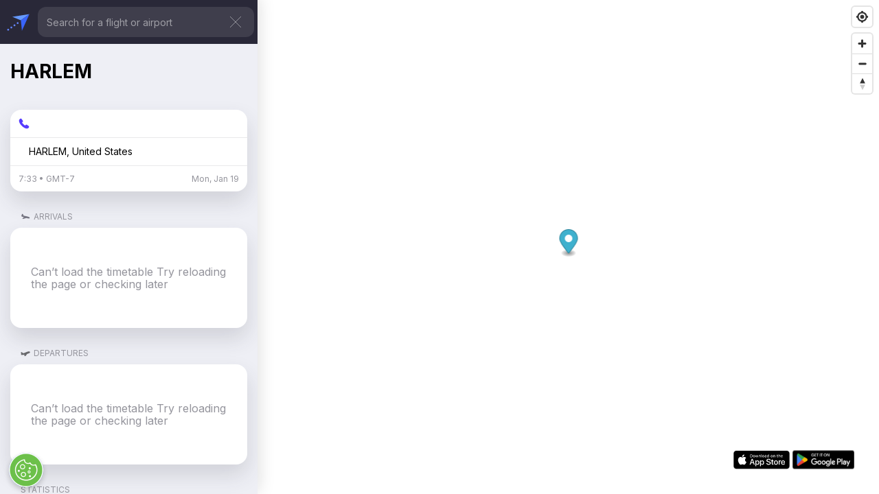

--- FILE ---
content_type: text/html; charset=utf-8
request_url: https://planeslive.com/airport/48S
body_size: 6571
content:
<!DOCTYPE html><html lang="en"><head><meta charSet="utf-8"/><link rel="preload" as="font" href="/_next/static/media/e4af272ccee01ff0-s.p.woff2" crossorigin="" type="font/woff2"/><link rel="stylesheet" href="/_next/static/css/4c232d0b3fd74bca.css" data-precedence="next"/><link rel="stylesheet" href="/_next/static/css/4e136b71650b4d9c.css" data-precedence="next"/><link rel="stylesheet" href="/_next/static/css/0acdefde68e01199.css" data-precedence="next"/><link rel="stylesheet" href="/_next/static/css/b441f7240ff0080f.css" data-precedence="next"/><link rel="preload" as="style" href="/_next/static/css/2972810640874c05.css"/><link rel="preload" as="script" href="https://securepubads.g.doubleclick.net/tag/js/gpt.js"/><meta name="next-size-adjust"/><title>undefined, HARLEM - 
    | Arrivals, Departures &amp; Overview | Planes Live</title><meta name="description" content="Keep track of aircraft arrivals, departures, 
    delays at undefined (48S) and more! (64 wo airport details)"/><meta name="theme-color" content="rgba(238, 239, 245, 1)"/><meta name="color-scheme" content="light dark"/><meta name="viewport" content="width=device-width, initial-scale=1, maximum-scale=1"/><link rel="icon" href="/favicon.ico" type="image/x-icon" sizes="any"/><script src="/_next/static/chunks/polyfills-78c92fac7aa8fdd8.js" noModule=""></script></head><body class="__className_611a59"><div><div class="layout_container__z7MH_ __className_611a59"><div class="layout_mobile__L_vT1"><header class="header_pageHeader___x4AT header_headerStyles__cW1pK"><div><a href="/"><img alt="Left arrow" loading="lazy" width="24" height="24" decoding="async" data-nimg="1" style="color:transparent" src="/svg/ic_chevron_left.svg"/></a></div></header></div><div class="layout_desktop__Tkj9a"><header class="header_searchContainer__ZLYq6"><a href="/"><img alt="Planes Live - Flight Tracker app" fetchPriority="high" width="40" height="41" decoding="async" data-nimg="1" style="color:transparent" src="/svg/app_icon.svg"/></a><div class="desktopSearch_wrapper__MwKn_"><input type="text" placeholder="Search for a flight or airport" class="desktopSearch_search__ffCKr analytic__search_input" list="options"/><button type="button" class="desktopSearch_close__I9VTD analytic__close_search"><img alt="Close" fetchPriority="high" width="28" height="28" decoding="async" data-nimg="1" style="color:transparent" src="/svg/ic_close_dark.svg"/></button></div></header></div><main><!--$?--><template id="B:0"></template><link rel="stylesheet" href="/_next/static/css/2972810640874c05.css"/><div class="layout_lottieContainer__ZX21i"><div></div></div><!--/$--></main></div></div><noscript><iframe src="https://www.googletagmanager.com/ns.html?id=GTM-PV2M4L8Z" height="0" width="0" style="display: none; visibility: hidden;"></iframe></noscript><script src="/_next/static/chunks/webpack-6cb18ed27b20c0c9.js" async=""></script><script src="/_next/static/chunks/bce60fc1-4f1bb3e8ace667f7.js" async=""></script><script src="/_next/static/chunks/769-33399eee787bcdf3.js" async=""></script><script src="/_next/static/chunks/main-app-af893f98ec2d8771.js" async=""></script><div hidden id="S:0"><div class="page_container__iRAZg"><h1 class="page_title__GOOAi">HARLEM</h1><div class="airportContacts_container__GWPV9"><div class="airportContacts_phone__3tlSH"><img alt="" loading="lazy" width="16" height="16" decoding="async" data-nimg="1" style="color:transparent" src="/svg/phone.svg"/><p></p></div><div class="airportContacts_name__edWsm"><h3 class="airportContacts_iata__RVWD_"></h3><p class="airportContacts_location__9_UFU">HARLEM<!-- -->,<!-- --> <!-- -->United States</p></div><div class="airportContacts_date__cHIAv"><p>7:33<!-- --> <!-- -->• GMT<!-- -->-7</p><p>Mon, Jan 19</p></div></div><div style="transform:translateY(15px)" class="AdBanner_banner__asFXb AdBanner_spot-flight-right__3h6Iq"><div id="div-gpt-ad-1702574552152-0"></div></div><template id="P:1"></template><div style="transform:translateY(15px)" class="AdBanner_banner__asFXb AdBanner_spot-flight-sm-right__lBeBT"><div id="div-gpt-ad-1702574638070-0"></div></div><template id="P:2"></template><div style="transform:translateY(15px)" class="AdBanner_banner__asFXb AdBanner_spot-flight-sm-right__lBeBT"><div id="div-gpt-ad-1702574704358-0"></div></div><div><div class="statistics_label__98pSm"><p>STATISTICS</p></div><div class="statistics_container__mJXhk"><div class="statistics_item__dx8Ww"><p class="statistics_title__fjBMG">Arrivals/day</p><p class="statistics_count__pJjo0">1</p></div><div class="statistics_item__dx8Ww"><p class="statistics_title__fjBMG">Departures/day</p><p class="statistics_count__pJjo0">1</p></div><div class="statistics_item__dx8Ww"><p class="statistics_title__fjBMG">Routes</p><p class="statistics_count__pJjo0">2</p></div><div class="statistics_item__dx8Ww"><p class="statistics_title__fjBMG">Countries</p><p class="statistics_count__pJjo0">1</p></div><div class="statistics_item__dx8Ww"><p class="statistics_title__fjBMG">Airlines</p><p class="statistics_count__pJjo0">0</p></div><div class="statistics_item__dx8Ww"><p class="statistics_title__fjBMG">Terminals</p><p class="statistics_count__pJjo0">1</p></div></div></div><div style="transform:translateY(15px)" class="AdBanner_banner__asFXb AdBanner_spot-flight-sm-right__lBeBT"><div id="div-gpt-ad-1702913927292-0"></div></div><div><div class="security_label__duH2E"><p>SECURITY WAIT TIMES</p></div><div class="security_container__gpyOA"><a target="_blank" class="button_primary__lp2iE analytic__get-app button_large__Gmx4c analytic__open_in_app" rel="noreferrer" href="https://play.google.com/store/apps/details?id=com.apalon.flight.tracker" airport="48S">Open in the app</a></div></div><div style="transform:translateY(15px)" class="AdBanner_banner__asFXb AdBanner_spot-flight-sm-right__lBeBT"><div id="div-gpt-ad-1702914024079-0"></div></div></div><!--$!--><template data-dgst="NEXT_DYNAMIC_NO_SSR_CODE"></template><!--/$--><div class="mapBadge_banner__bUwGD"><a class="mapBadge_link__y50gY analytic__app_store" target="_blank" href="https://apps.apple.com/app/id1097815000" rel="noreferrer"><img alt="Download on the App Store" loading="lazy" width="90" height="28" decoding="async" data-nimg="1" style="color:transparent" src="/svg/badge_apple_resting.svg"/></a><a class="mapBadge_link__y50gY analytic__download_gp" target="_blank" href="https://play.google.com/store/apps/details?id=com.apalon.flight.tracker" rel="noreferrer"><img alt="GET IT ON Google Play" loading="lazy" width="90" height="28" decoding="async" data-nimg="1" style="color:transparent" src="/svg/badge_google_resting.svg"/></a></div><div class="AdBanner_banner__asFXb AdBanner_spot-map-right__M8z6g"><div id="div-gpt-ad-1702388746229-0"></div></div></div><script>(self.__next_f=self.__next_f||[]).push([0])</script><script>self.__next_f.push([1,"1:HL[\"/_next/static/media/e4af272ccee01ff0-s.p.woff2\",{\"as\":\"font\",\"type\":\"font/woff2\"}]\n2:HL[\"/_next/static/css/4c232d0b3fd74bca.css\",{\"as\":\"style\"}]\n0:\"$L3\"\n"])</script><script>self.__next_f.push([1,"4:HL[\"/_next/static/css/4e136b71650b4d9c.css\",{\"as\":\"style\"}]\n5:HL[\"/_next/static/css/0acdefde68e01199.css\",{\"as\":\"style\"}]\n6:HL[\"/_next/static/css/b441f7240ff0080f.css\",{\"as\":\"style\"}]\n"])</script><script>self.__next_f.push([1,"7:I{\"id\":\"8802\",\"chunks\":[\"272:static/chunks/webpack-6cb18ed27b20c0c9.js\",\"253:static/chunks/bce60fc1-4f1bb3e8ace667f7.js\",\"769:static/chunks/769-33399eee787bcdf3.js\"],\"name\":\"\",\"async\":false}\n9:I{\"id\":\"4299\",\"chunks\":[\"272:static/chunks/webpack-6cb18ed27b20c0c9.js\",\"253:static/chunks/bce60fc1-4f1bb3e8ace667f7.js\",\"769:static/chunks/769-33399eee787bcdf3.js\"],\"name\":\"\",\"async\":false}\na:I{\"id\":\"3772\",\"chunks\":[\"656:static/chunks/656-19aec626a44c0911.js\",\"477:static/chunks/477-96532c671a3b40e1.js\",\"621:static/"])</script><script>self.__next_f.push([1,"chunks/621-fb9be2da70483025.js\",\"170:static/chunks/170-63460042ac5b81ff.js\",\"931:static/chunks/app/page-237061e6de98e0a2.js\"],\"name\":\"\",\"async\":false}\nb:I{\"id\":\"8319\",\"chunks\":[\"144:static/chunks/144-45ace9eb7646b817.js\",\"185:static/chunks/app/layout-e9e304b7a3ed6da5.js\"],\"name\":\"\",\"async\":false}\nd:I{\"id\":\"3097\",\"chunks\":[\"656:static/chunks/656-19aec626a44c0911.js\",\"160:static/chunks/app/not-found-8635ab47b2dfd954.js\"],\"name\":\"\",\"async\":false}\ne:I{\"id\":\"3211\",\"chunks\":[\"272:static/chunks/webpack-6cb18ed27b2"])</script><script>self.__next_f.push([1,"0c0c9.js\",\"253:static/chunks/bce60fc1-4f1bb3e8ace667f7.js\",\"769:static/chunks/769-33399eee787bcdf3.js\"],\"name\":\"\",\"async\":false}\nf:I{\"id\":\"5701\",\"chunks\":[\"656:static/chunks/656-19aec626a44c0911.js\",\"601:static/chunks/app/error-c50e2017e7b32b1e.js\"],\"name\":\"\",\"async\":false}\n10:I{\"id\":\"5767\",\"chunks\":[\"272:static/chunks/webpack-6cb18ed27b20c0c9.js\",\"253:static/chunks/bce60fc1-4f1bb3e8ace667f7.js\",\"769:static/chunks/769-33399eee787bcdf3.js\"],\"name\":\"\",\"async\":false}\n11:I{\"id\":\"7477\",\"chunks\":[\"695:static/chun"])</script><script>self.__next_f.push([1,"ks/24632825-e78ef37f497ba5cb.js\",\"656:static/chunks/656-19aec626a44c0911.js\",\"477:static/chunks/477-96532c671a3b40e1.js\",\"144:static/chunks/144-45ace9eb7646b817.js\",\"815:static/chunks/815-d3fe30f8474860f9.js\",\"235:static/chunks/235-fb62dadff70e24d9.js\",\"243:static/chunks/app/flight/[...slug]/layout-8b08e53c9dffabb3.js\"],\"name\":\"\",\"async\":false}\n12:I{\"id\":\"5962\",\"chunks\":[\"695:static/chunks/24632825-e78ef37f497ba5cb.js\",\"656:static/chunks/656-19aec626a44c0911.js\",\"477:static/chunks/477-96532c671a3b40e1.js\",\""])</script><script>self.__next_f.push([1,"144:static/chunks/144-45ace9eb7646b817.js\",\"815:static/chunks/815-d3fe30f8474860f9.js\",\"235:static/chunks/235-fb62dadff70e24d9.js\",\"243:static/chunks/app/flight/[...slug]/layout-8b08e53c9dffabb3.js\"],\"name\":\"\",\"async\":false}\n13:I{\"id\":\"8235\",\"chunks\":[\"695:static/chunks/24632825-e78ef37f497ba5cb.js\",\"656:static/chunks/656-19aec626a44c0911.js\",\"477:static/chunks/477-96532c671a3b40e1.js\",\"144:static/chunks/144-45ace9eb7646b817.js\",\"815:static/chunks/815-d3fe30f8474860f9.js\",\"235:static/chunks/235-fb62dadff70e"])</script><script>self.__next_f.push([1,"24d9.js\",\"243:static/chunks/app/flight/[...slug]/layout-8b08e53c9dffabb3.js\"],\"name\":\"\",\"async\":false}\n14:I{\"id\":\"5852\",\"chunks\":[\"695:static/chunks/24632825-e78ef37f497ba5cb.js\",\"815:static/chunks/815-d3fe30f8474860f9.js\",\"30:static/chunks/app/airport/[id]/loading-81bc5f2ad0207094.js\"],\"name\":\"\",\"async\":false}\n"])</script><script>self.__next_f.push([1,"3:[[[\"$\",\"link\",\"0\",{\"rel\":\"stylesheet\",\"href\":\"/_next/static/css/4c232d0b3fd74bca.css\",\"precedence\":\"next\"}]],[\"$\",\"$L7\",null,{\"buildId\":\"pyeZhmDJf9NbdNSKP_xYk\",\"assetPrefix\":\"\",\"initialCanonicalUrl\":\"/airport/48S\",\"initialTree\":[\"\",{\"children\":[\"airport\",{\"children\":[[\"id\",\"48S\",\"d\"],{\"children\":[\"__PAGE__\",{}]}]}]},\"$undefined\",\"$undefined\",true],\"initialHead\":[\"$L8\",[\"$\",\"meta\",null,{\"name\":\"next-size-adjust\"}]],\"globalErrorComponent\":\"$9\",\"notFound\":[\"$\",\"html\",null,{\"lang\":\"en\",\"children\":[[\"$\",\"$La\",null,{\"id\":\"google-tag-manager\",\"strategy\":\"afterInteractive\",\"children\":\" \\n        (function(w,d,s,l,i){w[l]=w[l]||[];w[l].push({'gtm.start': \\n        new Date().getTime(),event:'gtm.js'});var f=d.getElementsByTagName(s)[0], \\n        j=d.createElement(s),dl=l!='dataLayer'?'\u0026l='+l:'';j.async=true;j.src= \\n        'https://www.googletagmanager.com/gtm.js?id='+i+dl;f.parentNode.insertBefore(j,f); \\n        })(window,document,'script','dataLayer','GTM-PV2M4L8Z'); \\n        function gtag(){dataLayer.push(arguments);} \\n        \"}],[\"$\",\"$La\",null,{\"async\":true,\"src\":\"https://securepubads.g.doubleclick.net/tag/js/gpt.js\",\"strategy\":\"afterInteractive\"}],[\"$\",\"body\",null,{\"className\":\"__className_611a59\",\"children\":[[\"$\",\"div\",null,{\"children\":[\"$\",\"$Lb\",null,{\"children\":[\"$Lc\",[[\"$\",\"link\",\"0\",{\"rel\":\"stylesheet\",\"href\":\"/_next/static/css/e964087d541b7fb2.css\",\"precedence\":\"$undefined\"}]],[\"$\",\"$Ld\",null,{}]]}]}],[\"$\",\"noscript\",null,{\"dangerouslySetInnerHTML\":{\"__html\":\"\u003ciframe src=\\\"https://www.googletagmanager.com/ns.html?id=GTM-PV2M4L8Z\\\" height=\\\"0\\\" width=\\\"0\\\" style=\\\"display: none; visibility: hidden;\\\"\u003e\u003c/iframe\u003e\"}}]]}]]}],\"asNotFound\":false,\"children\":[[\"$\",\"html\",null,{\"lang\":\"en\",\"children\":[[\"$\",\"$La\",null,{\"id\":\"google-tag-manager\",\"strategy\":\"afterInteractive\",\"children\":\" \\n        (function(w,d,s,l,i){w[l]=w[l]||[];w[l].push({'gtm.start': \\n        new Date().getTime(),event:'gtm.js'});var f=d.getElementsByTagName(s)[0], \\n        j=d.createElement(s),dl=l!='dataLayer'?'\u0026l='+l:'';j.async=true;j.src= \\n        'https://www.googletagmanager.com/gtm.js?id='+i+dl;f.parentNode.insertBefore(j,f); \\n        })(window,document,'script','dataLayer','GTM-PV2M4L8Z'); \\n        function gtag(){dataLayer.push(arguments);} \\n        \"}],[\"$\",\"$La\",null,{\"async\":true,\"src\":\"https://securepubads.g.doubleclick.net/tag/js/gpt.js\",\"strategy\":\"afterInteractive\"}],[\"$\",\"body\",null,{\"className\":\"__className_611a59\",\"children\":[[\"$\",\"div\",null,{\"children\":[\"$\",\"$Lb\",null,{\"children\":[\"$\",\"$Le\",null,{\"parallelRouterKey\":\"children\",\"segmentPath\":[\"children\"],\"error\":\"$f\",\"errorStyles\":[[\"$\",\"link\",\"0\",{\"rel\":\"stylesheet\",\"href\":\"/_next/static/css/e964087d541b7fb2.css\",\"precedence\":\"$undefined\"}]],\"loading\":\"$undefined\",\"loadingStyles\":\"$undefined\",\"hasLoading\":false,\"template\":[\"$\",\"$L10\",null,{}],\"templateStyles\":\"$undefined\",\"notFound\":[\"$\",\"$Ld\",null,{}],\"notFoundStyles\":[[\"$\",\"link\",\"0\",{\"rel\":\"stylesheet\",\"href\":\"/_next/static/css/e964087d541b7fb2.css\",\"precedence\":\"$undefined\"}]],\"childProp\":{\"current\":[\"$\",\"$Le\",null,{\"parallelRouterKey\":\"children\",\"segmentPath\":[\"children\",\"airport\",\"children\"],\"error\":\"$undefined\",\"errorStyles\":\"$undefined\",\"loading\":\"$undefined\",\"loadingStyles\":\"$undefined\",\"hasLoading\":false,\"template\":[\"$\",\"$L10\",null,{}],\"templateStyles\":\"$undefined\",\"notFound\":\"$undefined\",\"notFoundStyles\":\"$undefined\",\"childProp\":{\"current\":[[\"$\",\"div\",null,{\"className\":\"layout_container__z7MH_ __className_611a59\",\"children\":[[\"$\",\"div\",null,{\"className\":\"layout_mobile__L_vT1\",\"children\":[\"$\",\"header\",null,{\"className\":\"header_pageHeader___x4AT header_headerStyles__cW1pK\",\"children\":[\"$\",\"div\",null,{\"children\":[\"$\",\"$L11\",null,{\"href\":\"/\",\"children\":[\"$\",\"$L12\",null,{\"src\":\"/svg/ic_chevron_left.svg\",\"width\":24,\"height\":24,\"alt\":\"Left arrow\"}]}]}]}]}],[\"$\",\"div\",null,{\"className\":\"layout_desktop__Tkj9a\",\"children\":[\"$\",\"$L13\",null,{}]}],[\"$\",\"main\",null,{\"children\":[\"$\",\"$Le\",null,{\"parallelRouterKey\":\"children\",\"segmentPath\":[\"children\",\"airport\",\"children\",[\"id\",\"48S\",\"d\"],\"children\"],\"error\":\"$undefined\",\"errorStyles\":\"$undefined\",\"loading\":[\"$\",\"$L14\",null,{}],\"loadingStyles\":[[\"$\",\"link\",\"0\",{\"rel\":\"stylesheet\",\"href\":\"/_next/static/css/2972810640874c05.css\",\"precedence\":\"$undefined\"}]],\"hasLoading\":true,\"template\":[\"$\",\"$L10\",null,{}],\"templateStyles\":\"$undefined\",\"notFound\":\"$undefined\",\"notFoundStyles\":\"$undefined\",\"childProp\":{\"current\":[\"$L15\",null],\"segment\":\"__PAGE__\"},\"styles\":[[\"$\",\"link\",\"0\",{\"rel\":\"stylesheet\",\"href\":\"/_next/static/css/0acdefde68e01199.css\",\"precedence\":\"next\"}],[\"$\",\"link\",\"1\",{\"rel\":\"stylesheet\",\"href\":\"/_next/static/css/b441f7240ff0080f.css\",\"precedence\":\"next\"}]]}]}]]}],null],\"segment\":[\"id\",\"48S\",\"d\"]},\"styles\":[[\"$\",\"link\",\"0\",{\"rel\":\"stylesheet\",\"href\":\"/_next/static/css/4e136b71650b4d9c.css\",\"precedence\":\"next\"}]]}],\"segment\":\"airport\"},\"styles\":[]}]}]}],[\"$\",\"noscript\",null,{\"dangerouslySetInnerHTML\":{\"__html\":\"\u003ciframe src=\\\"https://www.googletagmanager.com/ns.html?id=GTM-PV2M4L8Z\\\" height=\\\"0\\\" width=\\\"0\\\" style=\\\"display: none; visibility: hidden;\\\"\u003e\u003c/iframe\u003e\"}}]]}]]}],null]}]]\n"])</script><script>self.__next_f.push([1,"c:[[\"$\",\"meta\",\"0\",{\"charSet\":\"utf-8\"}],[\"$\",\"meta\",\"1\",{\"name\":\"viewport\",\"content\":\"width=device-width, initial-scale=1\"}]]\n"])</script><script>self.__next_f.push([1,"16:I{\"id\":\"4951\",\"chunks\":[\"656:static/chunks/656-19aec626a44c0911.js\",\"477:static/chunks/477-96532c671a3b40e1.js\",\"851:static/chunks/851-8e5ece5774c3633f.js\",\"505:static/chunks/505-1b0a7181c882f7ac.js\",\"170:static/chunks/170-63460042ac5b81ff.js\",\"807:static/chunks/app/flight/[...slug]/page-4f97e29e6b737e56.js\"],\"name\":\"\",\"async\":false}\n17:I{\"id\":\"7873\",\"chunks\":[\"656:static/chunks/656-19aec626a44c0911.js\",\"477:static/chunks/477-96532c671a3b40e1.js\",\"851:static/chunks/851-8e5ece5774c3633f.js\",\"505:static/ch"])</script><script>self.__next_f.push([1,"unks/505-1b0a7181c882f7ac.js\",\"170:static/chunks/170-63460042ac5b81ff.js\",\"807:static/chunks/app/flight/[...slug]/page-4f97e29e6b737e56.js\"],\"name\":\"AdBanner\",\"async\":false}\n1a:I{\"id\":\"3971\",\"chunks\":[\"656:static/chunks/656-19aec626a44c0911.js\",\"477:static/chunks/477-96532c671a3b40e1.js\",\"851:static/chunks/851-8e5ece5774c3633f.js\",\"505:static/chunks/505-1b0a7181c882f7ac.js\",\"170:static/chunks/170-63460042ac5b81ff.js\",\"807:static/chunks/app/flight/[...slug]/page-4f97e29e6b737e56.js\"],\"name\":\"\",\"async\":false}"])</script><script>self.__next_f.push([1,"\n1b:\"$Sreact.suspense\"\n1c:I{\"id\":\"3238\",\"chunks\":[\"695:static/chunks/24632825-e78ef37f497ba5cb.js\",\"656:static/chunks/656-19aec626a44c0911.js\",\"477:static/chunks/477-96532c671a3b40e1.js\",\"144:static/chunks/144-45ace9eb7646b817.js\",\"815:static/chunks/815-d3fe30f8474860f9.js\",\"235:static/chunks/235-fb62dadff70e24d9.js\",\"243:static/chunks/app/flight/[...slug]/layout-8b08e53c9dffabb3.js\"],\"name\":\"NoSSR\",\"async\":false}\n1d:I{\"id\":\"9852\",\"chunks\":[\"656:static/chunks/656-19aec626a44c0911.js\",\"477:static/chunks/477-"])</script><script>self.__next_f.push([1,"96532c671a3b40e1.js\",\"851:static/chunks/851-8e5ece5774c3633f.js\",\"669:static/chunks/app/airport/[id]/page-5bfc9b6932f9bd80.js\"],\"name\":\"\",\"async\":false}\n1f:I{\"id\":\"7873\",\"chunks\":[\"656:static/chunks/656-19aec626a44c0911.js\",\"477:static/chunks/477-96532c671a3b40e1.js\",\"851:static/chunks/851-8e5ece5774c3633f.js\",\"505:static/chunks/505-1b0a7181c882f7ac.js\",\"170:static/chunks/170-63460042ac5b81ff.js\",\"807:static/chunks/app/flight/[...slug]/page-4f97e29e6b737e56.js\"],\"name\":\"RequestAds\",\"async\":false}\n"])</script><script>self.__next_f.push([1,"15:[\"$\",\"$L16\",null,{\"children\":[[\"$\",\"div\",null,{\"className\":\"page_container__iRAZg\",\"children\":[[\"$\",\"h1\",null,{\"className\":\"page_title__GOOAi\",\"children\":\"HARLEM\"}],[\"$\",\"div\",null,{\"className\":\"airportContacts_container__GWPV9\",\"children\":[[\"$\",\"div\",null,{\"className\":\"airportContacts_phone__3tlSH\",\"children\":[[\"$\",\"$L12\",null,{\"src\":\"/svg/phone.svg\",\"width\":16,\"height\":16,\"alt\":\"\"}],[\"$\",\"p\",null,{\"children\":\"$undefined\"}]]}],[\"$\",\"div\",null,{\"className\":\"airportContacts_name__edWsm\",\"children\":[[\"$\",\"h3\",null,{\"className\":\"airportContacts_iata__RVWD_\",\"children\":\"$undefined\"}],[\"$\",\"p\",null,{\"className\":\"airportContacts_location__9_UFU\",\"children\":[\"HARLEM\",\",\",\" \",\"United States\"]}]]}],[\"$\",\"div\",null,{\"className\":\"airportContacts_date__cHIAv\",\"children\":[[\"$\",\"p\",null,{\"children\":[\"7:33\",\" \",\"• GMT\",-7]}],[\"$\",\"p\",null,{\"children\":\"Mon, Jan 19\"}]]}]]}],[\"$\",\"$L17\",null,{\"adId\":\"div-gpt-ad-1702574552152-0\",\"css\":{\"transform\":\"translateY(15px)\"}}],\"$L18\",[\"$\",\"$L17\",null,{\"adId\":\"div-gpt-ad-1702574638070-0\",\"css\":{\"transform\":\"translateY(15px)\"}}],\"$L19\",[\"$\",\"$L17\",null,{\"adId\":\"div-gpt-ad-1702574704358-0\",\"css\":{\"transform\":\"translateY(15px)\"}}],[\"$\",\"div\",null,{\"children\":[[\"$\",\"div\",null,{\"className\":\"statistics_label__98pSm\",\"children\":[\"$\",\"p\",null,{\"children\":\"STATISTICS\"}]}],[\"$\",\"div\",null,{\"className\":\"statistics_container__mJXhk\",\"children\":[[\"$\",\"div\",null,{\"className\":\"statistics_item__dx8Ww\",\"children\":[[\"$\",\"p\",null,{\"className\":\"statistics_title__fjBMG\",\"children\":\"Arrivals/day\"}],[\"$\",\"p\",null,{\"className\":\"statistics_count__pJjo0\",\"children\":1}]]}],[\"$\",\"div\",null,{\"className\":\"statistics_item__dx8Ww\",\"children\":[[\"$\",\"p\",null,{\"className\":\"statistics_title__fjBMG\",\"children\":\"Departures/day\"}],[\"$\",\"p\",null,{\"className\":\"statistics_count__pJjo0\",\"children\":1}]]}],[\"$\",\"div\",null,{\"className\":\"statistics_item__dx8Ww\",\"children\":[[\"$\",\"p\",null,{\"className\":\"statistics_title__fjBMG\",\"children\":\"Routes\"}],[\"$\",\"p\",null,{\"className\":\"statistics_count__pJjo0\",\"children\":2}]]}],[\"$\",\"div\",null,{\"className\":\"statistics_item__dx8Ww\",\"children\":[[\"$\",\"p\",null,{\"className\":\"statistics_title__fjBMG\",\"children\":\"Countries\"}],[\"$\",\"p\",null,{\"className\":\"statistics_count__pJjo0\",\"children\":1}]]}],[\"$\",\"div\",null,{\"className\":\"statistics_item__dx8Ww\",\"children\":[[\"$\",\"p\",null,{\"className\":\"statistics_title__fjBMG\",\"children\":\"Airlines\"}],[\"$\",\"p\",null,{\"className\":\"statistics_count__pJjo0\",\"children\":0}]]}],[\"$\",\"div\",null,{\"className\":\"statistics_item__dx8Ww\",\"children\":[[\"$\",\"p\",null,{\"className\":\"statistics_title__fjBMG\",\"children\":\"Terminals\"}],[\"$\",\"p\",null,{\"className\":\"statistics_count__pJjo0\",\"children\":1}]]}]]}]]}],[\"$\",\"$L17\",null,{\"adId\":\"div-gpt-ad-1702913927292-0\",\"css\":{\"transform\":\"translateY(15px)\"}}],[\"$\",\"div\",null,{\"children\":[[\"$\",\"div\",null,{\"className\":\"security_label__duH2E\",\"children\":[\"$\",\"p\",null,{\"children\":\"SECURITY WAIT TIMES\"}]}],[\"$\",\"div\",null,{\"className\":\"security_container__gpyOA\",\"children\":[\"$\",\"$L1a\",null,{\"analyticSelector\":\"analytic__open_in_app\",\"airport\":\"48S\",\"children\":\"Open in the app\"}]}]]}],[\"$\",\"$L17\",null,{\"adId\":\"div-gpt-ad-1702914024079-0\",\"css\":{\"transform\":\"translateY(15px)\"}}]]}],[\"$\",\"$1b\",null,{\"fallback\":null,\"children\":[\"$\",\"$L1c\",null,{\"children\":[\"$\",\"$L1d\",null,{\"markers\":[{\"id\":\"marker1\",\"latitude\":48.5663,\"longitude\":-108.774,\"label\":\"$undefined\"}],\"initialViewState\":{\"latitude\":48.5663,\"longitude\":-108.774},\"zoom\":10}]}]}],\"$L1e\",[\"$\",\"$L17\",null,{\"adId\":\"div-gpt-ad-1702388746229-0\"}],[\"$\",\"$L1f\",null,{}]]}]\n"])</script><script>self.__next_f.push([1,"8:[[\"$\",\"meta\",\"0\",{\"charSet\":\"utf-8\"}],[\"$\",\"title\",\"1\",{\"children\":\"undefined, HARLEM - \\n    | Arrivals, Departures \u0026 Overview | Planes Live\"}],[\"$\",\"meta\",\"2\",{\"name\":\"description\",\"content\":\"Keep track of aircraft arrivals, departures, \\n    delays at undefined (48S) and more! (64 wo airport details)\"}],[\"$\",\"meta\",\"3\",{\"name\":\"theme-color\",\"content\":\"rgba(238, 239, 245, 1)\"}],[\"$\",\"meta\",\"4\",{\"name\":\"color-scheme\",\"content\":\"light dark\"}],[\"$\",\"meta\",\"5\",{\"name\":\"viewport\",\"content\":\"width=device-width, initial-scale=1, maximum-scale=1\"}],[\"$\",\"link\",\"6\",{\"rel\":\"icon\",\"href\":\"/favicon.ico\",\"type\":\"image/x-icon\",\"sizes\":\"any\"}]]\n"])</script><script>self.__next_f.push([1,"1e:[\"$\",\"div\",null,{\"className\":\"mapBadge_banner__bUwGD\",\"children\":[[\"$\",\"a\",null,{\"className\":\"mapBadge_link__y50gY analytic__app_store\",\"target\":\"_blank\",\"href\":\"https://apps.apple.com/app/id1097815000\",\"rel\":\"noreferrer\",\"children\":[\"$\",\"$L12\",null,{\"src\":\"/svg/badge_apple_resting.svg\",\"width\":\"90\",\"height\":\"28\",\"alt\":\"Download on the App Store\"}]}],[\"$\",\"a\",null,{\"className\":\"mapBadge_link__y50gY analytic__download_gp\",\"target\":\"_blank\",\"href\":\"https://play.google.com/store/apps/details?id=com.apalon.flight.tracker\",\"rel\":\"noreferrer\",\"children\":[\"$\",\"$L12\",null,{\"src\":\"/svg/badge_google_resting.svg\",\"width\":\"90\",\"height\":\"28\",\"alt\":\"GET IT ON Google Play\"}]}]]}]\n"])</script><script>self.__next_f.push([1,"19:[\"$\",\"div\",null,{\"className\":\"$undefined\",\"children\":[[\"$\",\"div\",null,{\"className\":\"infoList_label__IqU_x\",\"children\":[[\"$\",\"$L12\",null,{\"src\":\"/svg/ic_departure.svg\",\"width\":14,\"height\":14,\"alt\":\"Departure icon\"}],[\"$\",\"p\",null,{\"children\":\"DEPARTURES\"}]]}],false,[\"$\",\"div\",null,{\"className\":\"infoList_empty__DbLfb infoList_blockStructure__T_81z\",\"children\":\"Can’t load the timetable Try reloading the page or checking later\"}]]}]\n18:[\"$\",\"div\",null,{\"className\":\"$undefined\",\"children\":[[\"$\",\"div\",null,{"])</script><script>self.__next_f.push([1,"\"className\":\"infoList_label__IqU_x\",\"children\":[[\"$\",\"$L12\",null,{\"src\":\"/svg/ic_arrival.svg\",\"width\":14,\"height\":14,\"alt\":\"Departure icon\"}],[\"$\",\"p\",null,{\"children\":\"ARRIVALS\"}]]}],false,[\"$\",\"div\",null,{\"className\":\"infoList_empty__DbLfb infoList_blockStructure__T_81z\",\"children\":\"Can’t load the timetable Try reloading the page or checking later\"}]]}]\n"])</script><div hidden id="S:2"><div><div class="infoList_label__IqU_x"><img alt="Departure icon" loading="lazy" width="14" height="14" decoding="async" data-nimg="1" style="color:transparent" src="/svg/ic_departure.svg"/><p>DEPARTURES</p></div><div class="infoList_empty__DbLfb infoList_blockStructure__T_81z">Can’t load the timetable Try reloading the page or checking later</div></div></div><script>$RS=function(a,b){a=document.getElementById(a);b=document.getElementById(b);for(a.parentNode.removeChild(a);a.firstChild;)b.parentNode.insertBefore(a.firstChild,b);b.parentNode.removeChild(b)};;$RS("S:2","P:2")</script><div hidden id="S:1"><div><div class="infoList_label__IqU_x"><img alt="Departure icon" loading="lazy" width="14" height="14" decoding="async" data-nimg="1" style="color:transparent" src="/svg/ic_arrival.svg"/><p>ARRIVALS</p></div><div class="infoList_empty__DbLfb infoList_blockStructure__T_81z">Can’t load the timetable Try reloading the page or checking later</div></div></div><script>$RS("S:1","P:1")</script><script>$RC=function(b,c,e){c=document.getElementById(c);c.parentNode.removeChild(c);var a=document.getElementById(b);if(a){b=a.previousSibling;if(e)b.data="$!",a.setAttribute("data-dgst",e);else{e=b.parentNode;a=b.nextSibling;var f=0;do{if(a&&8===a.nodeType){var d=a.data;if("/$"===d)if(0===f)break;else f--;else"$"!==d&&"$?"!==d&&"$!"!==d||f++}d=a.nextSibling;e.removeChild(a);a=d}while(a);for(;c.firstChild;)e.insertBefore(c.firstChild,a);b.data="$"}b._reactRetry&&b._reactRetry()}};$RC("B:0","S:0")</script></body></html>

--- FILE ---
content_type: text/html; charset=utf-8
request_url: https://www.google.com/recaptcha/api2/aframe
body_size: 267
content:
<!DOCTYPE HTML><html><head><meta http-equiv="content-type" content="text/html; charset=UTF-8"></head><body><script nonce="g3GnZn5-wF2muUf89j99yw">/** Anti-fraud and anti-abuse applications only. See google.com/recaptcha */ try{var clients={'sodar':'https://pagead2.googlesyndication.com/pagead/sodar?'};window.addEventListener("message",function(a){try{if(a.source===window.parent){var b=JSON.parse(a.data);var c=clients[b['id']];if(c){var d=document.createElement('img');d.src=c+b['params']+'&rc='+(localStorage.getItem("rc::a")?sessionStorage.getItem("rc::b"):"");window.document.body.appendChild(d);sessionStorage.setItem("rc::e",parseInt(sessionStorage.getItem("rc::e")||0)+1);localStorage.setItem("rc::h",'1768833201650');}}}catch(b){}});window.parent.postMessage("_grecaptcha_ready", "*");}catch(b){}</script></body></html>

--- FILE ---
content_type: text/css; charset=UTF-8
request_url: https://planeslive.com/_next/static/css/4c232d0b3fd74bca.css
body_size: 3438
content:
@font-face{font-family:__Inter_611a59;font-style:normal;font-weight:100 900;font-display:swap;src:url(/_next/static/media/ba9851c3c22cd980-s.woff2) format("woff2");unicode-range:U+0460-052f,U+1c80-1c8a,U+20b4,U+2de0-2dff,U+a640-a69f,U+fe2e-fe2f}@font-face{font-family:__Inter_611a59;font-style:normal;font-weight:100 900;font-display:swap;src:url(/_next/static/media/21350d82a1f187e9-s.woff2) format("woff2");unicode-range:U+0301,U+0400-045f,U+0490-0491,U+04b0-04b1,U+2116}@font-face{font-family:__Inter_611a59;font-style:normal;font-weight:100 900;font-display:swap;src:url(/_next/static/media/c5fe6dc8356a8c31-s.woff2) format("woff2");unicode-range:U+1f??}@font-face{font-family:__Inter_611a59;font-style:normal;font-weight:100 900;font-display:swap;src:url(/_next/static/media/19cfc7226ec3afaa-s.woff2) format("woff2");unicode-range:U+0370-0377,U+037a-037f,U+0384-038a,U+038c,U+038e-03a1,U+03a3-03ff}@font-face{font-family:__Inter_611a59;font-style:normal;font-weight:100 900;font-display:swap;src:url(/_next/static/media/df0a9ae256c0569c-s.woff2) format("woff2");unicode-range:U+0102-0103,U+0110-0111,U+0128-0129,U+0168-0169,U+01a0-01a1,U+01af-01b0,U+0300-0301,U+0303-0304,U+0308-0309,U+0323,U+0329,U+1ea0-1ef9,U+20ab}@font-face{font-family:__Inter_611a59;font-style:normal;font-weight:100 900;font-display:swap;src:url(/_next/static/media/8e9860b6e62d6359-s.woff2) format("woff2");unicode-range:U+0100-02ba,U+02bd-02c5,U+02c7-02cc,U+02ce-02d7,U+02dd-02ff,U+0304,U+0308,U+0329,U+1d00-1dbf,U+1e00-1e9f,U+1ef2-1eff,U+2020,U+20a0-20ab,U+20ad-20c0,U+2113,U+2c60-2c7f,U+a720-a7ff}@font-face{font-family:__Inter_611a59;font-style:normal;font-weight:100 900;font-display:swap;src:url(/_next/static/media/e4af272ccee01ff0-s.p.woff2) format("woff2");unicode-range:U+00??,U+0131,U+0152-0153,U+02bb-02bc,U+02c6,U+02da,U+02dc,U+0304,U+0308,U+0329,U+2000-206f,U+20ac,U+2122,U+2191,U+2193,U+2212,U+2215,U+feff,U+fffd}@font-face{font-family:__Inter_Fallback_611a59;src:local("Arial");ascent-override:90.20%;descent-override:22.48%;line-gap-override:0.00%;size-adjust:107.40%}.__className_611a59{font-family:__Inter_611a59,__Inter_Fallback_611a59;font-style:normal}:root{color-scheme:only light;--max-width:1100px;--left-panel-width:37.5rem;--font-mono:ui-monospace,Menlo,Monaco,"Cascadia Mono","Segoe UI Mono","Roboto Mono","Oxygen Mono","Ubuntu Monospace","Source Code Pro","Fira Mono","Droid Sans Mono","Courier New",monospace;--font-weight-bold:700;--font-small:1.1rem;--font-caption:1.2rem;--font-body-1:1.4rem;--font-m:1.5rem;--font-body-2:1.6rem;--font-body-3:1.7rem;--font-subheadline:1.8rem;--font-h1:2rem;--font-h2:2.4rem;--font-h3:2.8rem;--font-h4:3.4rem;--color-blue:#5093f8;--color-violet:#6f48ed;--color-primary:#573cff;--color-primary-hovered:#403cff;--color-primary-active:#467aff;--color-secondary:#3c5;--color-secondary-mango:#ff7e47;--color-secondary-yellow:#f4b63c;--color-secondary-red:#f33e3e;--color-secondary-coral:#fccccc;--color-secondary-coral-light:#fef0f0;--color-dark:#292838;--color-dark-50:#94949c;--color-dark-30:#bfbfc4;--color-dark-7:#6a6974;--color-dark-100:#292838;--color-white-30:hsla(0,0%,100%,.3);--color-white-50:hsla(0,0%,100%,.5);--color-white-70:hsla(0,0%,100%,.7);--color-white-hover:#eaeaec;--color-grey-hover:#545360;--color-dark-70:rgba(41,40,56,.7);--color-dark-80:rgba(41,40,56,.8);--color-dark-90:rgba(41,40,56,.9);--color-dark-10:rgba(41,40,56,.1);--color-dark-03:rgba(41,40,56,.3);--color-dark-05:#f4f4f5;--color-dark-hovered:#292838;--color-white:#fff;--color-black:#000;--surfaces-base:#eeeff5;--surfaces-lowered:#dbdce3;--plane-panel-bg:#25262bcc;--banner-bg:#efecff;--banner-border-color:#d4d4d7;--info-box-container-shadow:0 1.5rem 3rem 0 rgba(54,55,66,.16);--left-panel-shadow:0 -.4rem 2.4rem 0 rgba(18,17,21,.16);--drawer-shadow:0 -3.8399999141693115px 23.03999900817871px 0 #12111529;--button-hover-shadow:0 4px 24px 0 #12111529;--input-height:4rem;--button-height:4rem;--desktop-header-height:6.4rem;--mobile-header-height:5.6rem;--banner-height:56px;--option-list-index:3;--map-z-index:0;--airport-container-z-index:4;--header-z-index:105;--show-all-z-index:2;--mobile-search-z-index:3;--desktop-search-z-index:3}
/*! normalize.css v8.0.1 | MIT License | github.com/necolas/normalize.css */html{line-height:1.15;-webkit-text-size-adjust:100%}body{margin:0}main{display:block}h1{font-size:2em;margin:.67em 0}hr{box-sizing:content-box;height:0;overflow:visible}pre{font-family:monospace,monospace;font-size:1em}a{background-color:transparent}abbr[title]{border-bottom:none;text-decoration:underline;-webkit-text-decoration:underline dotted;text-decoration:underline dotted}b,strong{font-weight:bolder}code,kbd,samp{font-family:monospace,monospace;font-size:1em}small{font-size:80%}sub,sup{font-size:75%;line-height:0;position:relative;vertical-align:baseline}sub{bottom:-.25em}sup{top:-.5em}img{border-style:none}button,input,optgroup,select,textarea{font-family:inherit;font-size:100%;line-height:1.15;margin:0}button,input{overflow:visible}button,select{text-transform:none}[type=button],[type=reset],[type=submit],button{-webkit-appearance:button}[type=button]::-moz-focus-inner,[type=reset]::-moz-focus-inner,[type=submit]::-moz-focus-inner,button::-moz-focus-inner{border-style:none;padding:0}[type=button]:-moz-focusring,[type=reset]:-moz-focusring,[type=submit]:-moz-focusring,button:-moz-focusring{outline:thin dotted ButtonText}fieldset{padding:.35em .75em .625em}legend{box-sizing:border-box;color:inherit;display:table;max-width:100%;padding:0;white-space:normal}progress{vertical-align:baseline}textarea{overflow:auto}[type=checkbox],[type=radio]{box-sizing:border-box;padding:0}[type=number]::-webkit-inner-spin-button,[type=number]::-webkit-outer-spin-button{height:auto}[type=search]{-webkit-appearance:textfield;outline-offset:-2px}[type=search]::-webkit-search-decoration{-webkit-appearance:none}::-webkit-file-upload-button{-webkit-appearance:button;font:inherit}details{display:block}summary{display:list-item}[hidden],template{display:none}.smartbanner-show.smartbanner-margin-top{margin-top:80px}.smartbanner-show.smartbanner-margin-bottom{margin-bottom:80px}.smartbanner-show .smartbanner{display:block}.smartbanner{left:0;display:none;height:80px;line-height:80px;font-family:Helvetica Neue,sans-serif;background:#f4f4f4;z-index:9998;-webkit-font-smoothing:antialiased;overflow:hidden;-webkit-text-size-adjust:none}.smartbanner-top{position:absolute;top:0}.smartbanner-bottom{position:fixed;bottom:0}.smartbanner-container{margin:0 auto;padding:0 5px}.smartbanner-close{display:inline-block;vertical-align:middle;margin:0 5px 0 0;font-family:ArialRoundedMTBold,Arial;font-size:20px;text-align:center;color:#888;text-decoration:none;border:0;border-radius:14px;padding:0 0 1px;background-color:transparent;-webkit-font-smoothing:subpixel-antialiased}.smartbanner-close:active,.smartbanner-close:hover{color:#aaa}.smartbanner-icon{width:57px;height:57px;margin-right:12px;background-size:cover;border-radius:10px}.smartbanner-icon,.smartbanner-info{display:inline-block;vertical-align:middle}.smartbanner-info{white-space:normal;width:calc(99% - 201px);font-size:11px;line-height:1.2em;font-weight:700}.smartbanner-wrapper{max-width:110px;display:inline-block;text-align:right;width:100%}.smartbanner-title{font-size:13px;line-height:18px;text-overflow:ellipsis;white-space:nowrap;overflow:hidden}.smartbanner-description{max-height:40px;overflow:hidden}.smartbanner-author{text-overflow:ellipsis;white-space:nowrap;overflow:hidden}.smartbanner-author:empty+.smartbanner-description{max-height:50px}.smartbanner-button{margin:auto 0;height:24px;font-size:14px;line-height:24px;text-align:center;font-weight:700;color:#6a6a6a;text-transform:uppercase;text-decoration:none;display:inline-block;text-shadow:0 1px 0 hsla(0,0%,100%,.8)}.smartbanner-button:active,.smartbanner-button:hover{color:#aaa}.smartbanner-ios{background:#f2f2f2;box-shadow:0 1px 1px rgba(0,0,0,.2);line-height:80px}.smartbanner-ios .smartbanner-close{border:0;width:18px;height:18px;line-height:18px;font-family:Arial;color:#888;text-shadow:0 1px 0 #fff;-webkit-font-smoothing:none}.smartbanner-ios .smartbanner-close:active,.smartbanner-ios .smartbanner-close:hover{color:#888}.smartbanner-ios .smartbanner-icon{background-size:cover}.smartbanner-ios .smartbanner-info{color:#6a6a6a;text-shadow:0 1px 0 hsla(0,0%,100%,.8);font-weight:300}.smartbanner-ios .smartbanner-title{color:#4d4d4d;font-weight:500}.smartbanner-ios .smartbanner-button{padding:0 10px;font-size:15px;min-width:10%;font-weight:400;color:#0c71fd}.smartbanner-ios .smartbanner-button:active,.smartbanner-ios .smartbanner-button:hover{background:#f2f2f2}.smartbanner-android{background:#3d3d3d url("[data-uri]");box-shadow:inset 0 4px 0 #88b131;line-height:82px}.smartbanner-android .smartbanner-close{border:0;max-width:17px;width:100%;height:17px;line-height:17px;margin-right:7px;color:#b1b1b3;background:#1c1e21;text-shadow:0 1px 1px #000;text-decoration:none;box-shadow:inset 0 1px 2px rgba(0,0,0,.8),0 1px 1px hsla(0,0%,100%,.3);cursor:pointer}.smartbanner-android .smartbanner-close:active,.smartbanner-android .smartbanner-close:hover{color:#eee}.smartbanner-android .smartbanner-icon{background-color:transparent;box-shadow:none}.smartbanner-android .smartbanner-info{color:#ccc;text-shadow:0 1px 2px #000}.smartbanner-android .smartbanner-title{color:#fff;font-weight:700}.smartbanner-android .smartbanner-button{min-width:12%;color:#d1d1d1;font-weight:700;padding:0;background:none;border-radius:0;box-shadow:0 0 0 1px #333,0 0 0 2px #dddcdc}.smartbanner-android .smartbanner-button:active,.smartbanner-android .smartbanner-button:hover{background:none}.smartbanner-android .smartbanner-button-text{text-align:center;display:block;padding:0 10px;background:#42b6c9;background:linear-gradient(180deg,#42b6c9,#39a9bb);text-transform:none;text-shadow:none;box-shadow:none}.smartbanner-android .smartbanner-button-text:active,.smartbanner-android .smartbanner-button-text:hover{background:#2ac7e1}.smartbanner-kindle,.smartbanner-windows{background:#f4f4f4;background:linear-gradient(180deg,#f4f4f4,#cdcdcd);box-shadow:0 1px 2px rgba(0,0,0,.5);line-height:80px}.smartbanner-kindle .smartbanner-close,.smartbanner-windows .smartbanner-close{border:0;width:18px;height:18px;line-height:18px;color:#888;text-shadow:0 1px 0 #fff}.smartbanner-kindle .smartbanner-close:active,.smartbanner-kindle .smartbanner-close:hover,.smartbanner-windows .smartbanner-close:active,.smartbanner-windows .smartbanner-close:hover{color:#aaa}.smartbanner-kindle .smartbanner-icon,.smartbanner-windows .smartbanner-icon{background:rgba(0,0,0,.6);background-size:cover;box-shadow:0 1px 3px rgba(0,0,0,.3)}.smartbanner-kindle .smartbanner-info,.smartbanner-windows .smartbanner-info{color:#6a6a6a;text-shadow:0 1px 0 hsla(0,0%,100%,.8)}.smartbanner-kindle .smartbanner-title,.smartbanner-windows .smartbanner-title{color:#4d4d4d;font-weight:700}.smartbanner-kindle .smartbanner-button,.smartbanner-windows .smartbanner-button{padding:0 10px;min-width:10%;color:#6a6a6a;background:#efefef;background:linear-gradient(180deg,#efefef,#dcdcdc);border-radius:3px;box-shadow:inset 0 0 0 1px #bfbfbf,0 1px 0 hsla(0,0%,100%,.6),inset 0 2px 0 hsla(0,0%,100%,.7)}.smartbanner-kindle .smartbanner-button:active,.smartbanner-kindle .smartbanner-button:hover,.smartbanner-windows .smartbanner-button:active,.smartbanner-windows .smartbanner-button:hover{background:#dcdcdc;background:linear-gradient(180deg,#dcdcdc,#efefef)}div.smartbanner-top{padding:8px 0 8px 8px;margin-top:0}:global(.smartbanner-show) .smartbanner{display:flex}.smartbanner{flex:1 1;height:var(--banner-height);top:0;padding:0;margin:0;width:100%;position:fixed;background:var(--banner-bg);line-height:normal;flex-direction:column;box-shadow:none;border-bottom:thin solid var(--banner-border-color)}.smartbanner-container{padding:0;flex:1 1;margin:0;width:100%;display:flex;align-items:center}span.smartbanner-icon{display:block;width:40px;height:40px;margin-right:12px}div.smartbanner-wrapper{height:100%;padding:0;display:inline;width:auto;line-height:normal;margin-left:auto}.smartbanner-show span.smartbanner-button-text{padding:0;margin:0 0 0 8px;height:auto;line-height:normal}.smartbanner-show .smartbanner-info{text-shadow:none;color:#292838;font-size:12px;font-weight:400}.smartbanner-show button.smartbanner-close{color:transparent;background:none;text-shadow:none;text-decoration:none;box-shadow:none;position:relative}.smartbanner-show button.smartbanner-close:after{content:url(/svg/close_outlined.svg);height:16px;width:16px;position:absolute;left:0;top:0}.smartbanner div.smartbanner-title{font-size:var(--font-body-1);color:var(--color-primary);font-weight:600;line-height:normal}div.smartbanner-description{color:var(--color-dark);font-size:var(--font-caption)}div.smartbanner-author{color:var(--color-dark-50);font-size:var(--font-small)}div.smartbanner-wrapper a.smartbanner-button{height:36px;border-radius:8px;padding:8px;display:flex;align-items:center;justify-content:center;background:var(--color-primary);color:var(--color-white);margin-right:12px;box-shadow:none;width:80px}div.smartbanner-wrapper a.smartbanner-button:before{height:20px;width:16px}.smartbanner-show{margin-top:0!important}.smartbanner-ios a.smartbanner-button:before{content:url(/svg/ic_apple.svg)}a.smartbanner-button:active,a.smartbanner-button:hover,a.smartbanner-button:visited{background:var(--color-primary)!important;color:var(--color-white)!important}.smartbanner-android .smartbanner-button-text{background:none}.smartbanner-android a.smartbanner-button:before{content:url(/svg/ic_google_play.svg)}*{box-sizing:border-box;padding:0;margin:0}body,html{max-width:100vw;height:100svh;font-size:10px;scroll-behavior:smooth}body:has(.backdrop){overflow:hidden}body{color:rgb(var(--color-dark));background:var(--color-white)}h3{font-size:var(--font-h3)}.mapboxgl-ctrl-bottom-left{display:none}#onetrust-consent-sdk *{font-size:16px}

--- FILE ---
content_type: application/javascript; charset=UTF-8
request_url: https://planeslive.com/_next/static/chunks/app/page-237061e6de98e0a2.js
body_size: 166
content:
(self.webpackChunk_N_E=self.webpackChunk_N_E||[]).push([[931],{8856:function(e,r,n){Promise.resolve().then(n.t.bind(n,5962,23)),Promise.resolve().then(n.t.bind(n,3238,23)),Promise.resolve().then(n.t.bind(n,7477,23)),Promise.resolve().then(n.bind(n,3971)),Promise.resolve().then(n.bind(n,4951)),Promise.resolve().then(n.bind(n,7873)),Promise.resolve().then(n.bind(n,3405)),Promise.resolve().then(n.t.bind(n,9676,23)),Promise.resolve().then(n.t.bind(n,3296,23)),Promise.resolve().then(n.t.bind(n,3864,23)),Promise.resolve().then(n.t.bind(n,4240,23)),Promise.resolve().then(n.t.bind(n,3470,23)),Promise.resolve().then(n.t.bind(n,7103,23)),Promise.resolve().then(n.t.bind(n,6021,23)),Promise.resolve().then(n.t.bind(n,6309,23)),Promise.resolve().then(n.t.bind(n,911,23)),Promise.resolve().then(n.t.bind(n,9648,23)),Promise.resolve().then(n.t.bind(n,7451,23)),Promise.resolve().then(n.t.bind(n,2412,23)),Promise.resolve().then(n.t.bind(n,5764,23)),Promise.resolve().then(n.t.bind(n,3126,23)),Promise.resolve().then(n.t.bind(n,9101,23)),Promise.resolve().then(n.t.bind(n,9190,23)),Promise.resolve().then(n.t.bind(n,3359,23)),Promise.resolve().then(n.t.bind(n,4727,23)),Promise.resolve().then(n.t.bind(n,7378,23))},3405:function(e,r,n){"use strict";n.r(r),n.d(r,{default:function(){return _}});var t=n(9268),i=n(6341),o=n.n(i);function _(){return(0,t.jsx)(o(),{src:"/anchor.js"})}n(6006)},9676:function(e){e.exports={main:"page_main__uauzD",grid:"page_grid__p4eVL",primaryText:"page_primaryText__OCvN_",searchWrapper:"page_searchWrapper__AEo0T",svg:"page_svg__3YOEy"}},6021:function(e){e.exports={primaryText:"better_primaryText__rpZb0 common_primaryText__TJBQO",container:"better_container__KhDfK common_container__yU2a8",title:"better_title__p6c7N"}},3470:function(e){e.exports={link:"input_link__WKhnV",text:"input_text__10oH_"}},3864:function(e){e.exports={label:"header_label__MLJtN",labelWrapper:"header_labelWrapper__9HPvP",headerStyles:"header_headerStyles__cW1pK",header:"header_header__3RG80 header_headerStyles__cW1pK",pageHeader:"header_pageHeader___x4AT header_headerStyles__cW1pK",searchContainer:"header_searchContainer__ZLYq6",desktop:"header_desktop__LfOEq",link:"header_link__Eqcal",icon:"header_icon__MXyax",logoLink:"header_logoLink__C0mh_"}}},function(e){e.O(0,[656,477,621,170,253,769,744],function(){return e(e.s=8856)}),_N_E=e.O()}]);

--- FILE ---
content_type: text/x-component
request_url: https://planeslive.com/?_rsc=82a78f7
body_size: 4597
content:
1:HL["/_next/static/media/e4af272ccee01ff0-s.p.woff2",{"as":"font","type":"font/woff2"}]
2:HL["/_next/static/css/4c232d0b3fd74bca.css",{"as":"style"}]
0:["pyeZhmDJf9NbdNSKP_xYk",[[["",{"children":["__PAGE__",{}]},"$undefined","$undefined",true],"$L3",[[["$","link","0",{"rel":"stylesheet","href":"/_next/static/css/4c232d0b3fd74bca.css","precedence":"next"}]],["$L4",["$","meta",null,{"name":"next-size-adjust"}]]]]]]
5:HL["/_next/static/media/6c25f6e897d845a3-s.p.woff2",{"as":"font","type":"font/woff2"}]
6:HL["/_next/static/css/f57c6e113d8dad23.css",{"as":"style"}]
7:HL["/_next/static/css/c8bab8103bb7f5ed.css",{"as":"style"}]
8:I{"id":"3772","chunks":["656:static/chunks/656-19aec626a44c0911.js","477:static/chunks/477-96532c671a3b40e1.js","621:static/chunks/621-fb9be2da70483025.js","170:static/chunks/170-63460042ac5b81ff.js","931:static/chunks/app/page-237061e6de98e0a2.js"],"name":"","async":false}
9:I{"id":"8319","chunks":["144:static/chunks/144-45ace9eb7646b817.js","185:static/chunks/app/layout-e9e304b7a3ed6da5.js"],"name":"","async":false}
a:I{"id":"3211","chunks":["272:static/chunks/webpack-6cb18ed27b20c0c9.js","253:static/chunks/bce60fc1-4f1bb3e8ace667f7.js","769:static/chunks/769-33399eee787bcdf3.js"],"name":"","async":false}
b:I{"id":"5701","chunks":["656:static/chunks/656-19aec626a44c0911.js","601:static/chunks/app/error-c50e2017e7b32b1e.js"],"name":"","async":false}
c:I{"id":"5767","chunks":["272:static/chunks/webpack-6cb18ed27b20c0c9.js","253:static/chunks/bce60fc1-4f1bb3e8ace667f7.js","769:static/chunks/769-33399eee787bcdf3.js"],"name":"","async":false}
d:I{"id":"3097","chunks":["656:static/chunks/656-19aec626a44c0911.js","160:static/chunks/app/not-found-8635ab47b2dfd954.js"],"name":"","async":false}
3:[["$","html",null,{"lang":"en","children":[["$","$L8",null,{"id":"google-tag-manager","strategy":"afterInteractive","children":" \n        (function(w,d,s,l,i){w[l]=w[l]||[];w[l].push({'gtm.start': \n        new Date().getTime(),event:'gtm.js'});var f=d.getElementsByTagName(s)[0], \n        j=d.createElement(s),dl=l!='dataLayer'?'&l='+l:'';j.async=true;j.src= \n        'https://www.googletagmanager.com/gtm.js?id='+i+dl;f.parentNode.insertBefore(j,f); \n        })(window,document,'script','dataLayer','undefined'); \n        function gtag(){dataLayer.push(arguments);} \n        "}],["$","$L8",null,{"async":true,"src":"https://securepubads.g.doubleclick.net/tag/js/gpt.js","strategy":"afterInteractive"}],["$","body",null,{"className":"__className_611a59","children":[["$","div",null,{"children":["$","$L9",null,{"children":["$","$La",null,{"parallelRouterKey":"children","segmentPath":["children"],"error":"$b","errorStyles":[["$","link","0",{"rel":"stylesheet","href":"/_next/static/css/e964087d541b7fb2.css","precedence":"$undefined"}]],"loading":"$undefined","loadingStyles":"$undefined","hasLoading":false,"template":["$","$Lc",null,{}],"templateStyles":"$undefined","notFound":["$","$Ld",null,{}],"notFoundStyles":[["$","link","0",{"rel":"stylesheet","href":"/_next/static/css/e964087d541b7fb2.css","precedence":"$undefined"}]],"childProp":{"current":["$Le",null],"segment":"__PAGE__"},"styles":[["$","link","0",{"rel":"stylesheet","href":"/_next/static/css/f57c6e113d8dad23.css","precedence":"next"}],["$","link","1",{"rel":"stylesheet","href":"/_next/static/css/c8bab8103bb7f5ed.css","precedence":"next"}]]}]}]}],["$","noscript",null,{"dangerouslySetInnerHTML":{"__html":"<iframe src=\"https://www.googletagmanager.com/ns.html?id=undefined\" height=\"0\" width=\"0\" style=\"display: none; visibility: hidden;\"></iframe>"}}]]}]]}],null]
4:[["$","meta","0",{"charSet":"utf-8"}],["$","title","1",{"children":"Planes Live - Flight Tracker in Real Time"}],["$","meta","2",{"name":"description","content":"Track planes on an air traffic map, check aircraft flights, airline flight delays & cancellations, airport arrival & departure times and other flight info!"}],["$","meta","3",{"name":"color-scheme","content":"light dark"}],["$","meta","4",{"name":"viewport","content":"width=device-width, initial-scale=1, maximum-scale=1"}],["$","link","5",{"rel":"icon","href":"/favicon.ico","type":"image/x-icon","sizes":"any"}]]
f:I{"id":"4951","chunks":["656:static/chunks/656-19aec626a44c0911.js","477:static/chunks/477-96532c671a3b40e1.js","851:static/chunks/851-8e5ece5774c3633f.js","505:static/chunks/505-1b0a7181c882f7ac.js","170:static/chunks/170-63460042ac5b81ff.js","807:static/chunks/app/flight/[...slug]/page-4f97e29e6b737e56.js"],"name":"","async":false}
10:I{"id":"7477","chunks":["695:static/chunks/24632825-e78ef37f497ba5cb.js","656:static/chunks/656-19aec626a44c0911.js","477:static/chunks/477-96532c671a3b40e1.js","144:static/chunks/144-45ace9eb7646b817.js","815:static/chunks/815-d3fe30f8474860f9.js","235:static/chunks/235-fb62dadff70e24d9.js","243:static/chunks/app/flight/[...slug]/layout-8b08e53c9dffabb3.js"],"name":"","async":false}
11:I{"id":"5962","chunks":["695:static/chunks/24632825-e78ef37f497ba5cb.js","656:static/chunks/656-19aec626a44c0911.js","477:static/chunks/477-96532c671a3b40e1.js","144:static/chunks/144-45ace9eb7646b817.js","815:static/chunks/815-d3fe30f8474860f9.js","235:static/chunks/235-fb62dadff70e24d9.js","243:static/chunks/app/flight/[...slug]/layout-8b08e53c9dffabb3.js"],"name":"","async":false}
12:"$Sreact.suspense"
13:I{"id":"3238","chunks":["695:static/chunks/24632825-e78ef37f497ba5cb.js","656:static/chunks/656-19aec626a44c0911.js","477:static/chunks/477-96532c671a3b40e1.js","144:static/chunks/144-45ace9eb7646b817.js","815:static/chunks/815-d3fe30f8474860f9.js","235:static/chunks/235-fb62dadff70e24d9.js","243:static/chunks/app/flight/[...slug]/layout-8b08e53c9dffabb3.js"],"name":"NoSSR","async":false}
14:I{"id":"3971","chunks":["656:static/chunks/656-19aec626a44c0911.js","477:static/chunks/477-96532c671a3b40e1.js","851:static/chunks/851-8e5ece5774c3633f.js","505:static/chunks/505-1b0a7181c882f7ac.js","170:static/chunks/170-63460042ac5b81ff.js","807:static/chunks/app/flight/[...slug]/page-4f97e29e6b737e56.js"],"name":"","async":false}
15:I{"id":"7873","chunks":["656:static/chunks/656-19aec626a44c0911.js","477:static/chunks/477-96532c671a3b40e1.js","851:static/chunks/851-8e5ece5774c3633f.js","505:static/chunks/505-1b0a7181c882f7ac.js","170:static/chunks/170-63460042ac5b81ff.js","807:static/chunks/app/flight/[...slug]/page-4f97e29e6b737e56.js"],"name":"AdBanner","async":false}
16:I{"id":"3405","chunks":["656:static/chunks/656-19aec626a44c0911.js","477:static/chunks/477-96532c671a3b40e1.js","621:static/chunks/621-fb9be2da70483025.js","170:static/chunks/170-63460042ac5b81ff.js","931:static/chunks/app/page-237061e6de98e0a2.js"],"name":"","async":false}
17:I{"id":"7873","chunks":["656:static/chunks/656-19aec626a44c0911.js","477:static/chunks/477-96532c671a3b40e1.js","851:static/chunks/851-8e5ece5774c3633f.js","505:static/chunks/505-1b0a7181c882f7ac.js","170:static/chunks/170-63460042ac5b81ff.js","807:static/chunks/app/flight/[...slug]/page-4f97e29e6b737e56.js"],"name":"RequestAds","async":false}
e:["$","$Lf",null,{"children":[["$","div",null,{"className":"landingBanners","children":[["$","header",null,{"className":"header_header__3RG80 header_headerStyles__cW1pK","children":[["$","div",null,{"className":"header_labelWrapper__9HPvP","children":[["$","$L10",null,{"href":"/","className":"header_logoLink__C0mh_","children":["$","$L11",null,{"src":"/svg/app_icon.svg","priority":true,"width":40,"height":41,"alt":"Planes Live - Flight Tracker app"}]}],["$","p",null,{"className":"header_label__MLJtN","children":"Planes Live"}]]}],["$","div",null,{"className":"$undefined","children":["$","$12",null,{"fallback":null,"children":["$","$L13",null,{"children":["$","$L14",null,{"size":"sm","children":"Download app"}]}]}]}]]}],["$","$L15",null,{"adId":"div-gpt-ad-1702304851401-0"}],["$","$L15",null,{"adId":"div-gpt-ad-1702305175369-0"}],["$","main",null,{"className":"page_main__uauzD __className_8dbd63","children":[["$","h1",null,{"className":"page_searchWrapper__AEo0T","children":["Track"," ",["$","span",null,{"className":"page_svg__3YOEy","children":["$","$L11",null,{"src":"/svg/ic_plane.svg","width":28,"height":29,"alt":"Plane"}]}],["$","span",null,{"className":"page_primaryText__OCvN_","children":"flights"}]," ",["$","br",null,{}],"worldwide"]}],["$","$L10",null,{"href":"/search","className":"input_link__WKhnV analytic__search_window","children":["$","p",null,{"className":"input_text__10oH_","children":"Search by flight number or airport"}]}],["$","div",null,{"className":"better_container__KhDfK common_container__yU2a8","children":[["$","div",null,{"className":"better_title__p6c7N","children":["Planes Live is better"," ",["$","br",null,{}],"with the app"]}],["$","a",null,{"className":"button_outline__dYQ4w analytic__find_out","href":"#features","type":"button","children":"Find out why"}]]}],["$","$L15",null,{"adId":"div-gpt-ad-1702387091622-0"}],["$","div",null,{"className":"traffic_container__Fcnvd","children":[["$","h2",null,{"className":"traffic_header__Evu7a","children":["Check the"," ",["$","span",null,{"className":"common_primaryText__TJBQO","children":"air traffic map"}]]}],["$","p",null,{"className":"traffic_text__5YuAN","children":"See flight routes across the globe in real time"}],["$","div",null,{"className":"common_buttonContainer__1AkcM","children":[["$","$12",null,{"fallback":null,"children":["$","$L13",null,{"children":["$","$L14",null,{"analyticSelector":"analytic__download_app_1","children":"Download app"}]}]}],["$","div",null,{"children":[["$","a",null,{"className":"StoreBadge_link__8OvDe StoreBadge_space__3OKBQ analytic__download_appstore_1","target":"_blank","href":"https://apps.apple.com/app/id1097815000","rel":"noreferrer","children":["$","$L11",null,{"src":"/svg/badge_apple_resting.svg","width":"153","height":"52","alt":"Download on the App Store"}]}],["$","a",null,{"className":"StoreBadge_link__8OvDe analytic__download_gp_1","target":"_blank","href":"https://play.google.com/store/apps/details?id=com.apalon.flight.tracker","rel":"noreferrer","children":["$","$L11",null,{"src":"/svg/badge_google_resting.svg","width":"172","height":"52","alt":"GET IT ON Google Play"}]}]]}]]}]]}],["$","div",null,{"className":"slider_wrapper__IK0Li","children":[["$","$L11",null,{"className":"slider_iphone__PotRt","src":"/svg/iphone_mockup.svg","width":200,"height":405,"alt":"Planes Live app: flight information"}],["$","div",null,{"className":"slider_img1__Jf247"}],["$","div",null,{"className":"slider_img2__9043_"}]]}],["$","div",null,{"className":"features_container__EUGMI","children":[["$","div",null,{"className":"features_anchor__dFmB_","id":"features"}],["$","div",null,{"className":"features_flightInfo__gw1iI","children":[["$","p",null,{"children":["See more flight"," ",["$","span",null,{"className":"features_id__58uNT","children":"$undefined"}]," ","info"]}],["$","p",null,{"children":"in the Planes Live app"}]]}],["$","div",null,{"className":"features_rowWrapper___I_uI","children":[["$","div","Flight updates",{"className":"features_row__2i2iw","children":[["$","$L11",null,{"src":"/svg/ic_notification.svg","width":28,"height":28,"alt":"Notifications"}],["$","h3",null,{"className":"features_title__33WN0","children":"Flight updates"}],["$","div",null,{"className":"features_description__byzvC","children":"If flights arrive earlier or later than expected, our flight tracker will send you change notifications. Customize them to your own needs."}]]}],["$","div","Detailed plane information",{"className":"features_row__2i2iw","children":[["$","$L11",null,{"src":"/svg/ic_plane.svg","width":28,"height":28,"alt":"Plane"}],["$","h3",null,{"className":"features_title__33WN0","children":"Detailed plane information"}],["$","div",null,{"className":"features_description__byzvC","children":"Want to know it all? Get the plane model information with photo, age, call sign, registration number, andÂ more."}]]}],["$","div","Airport maps and timetables",{"className":"features_row__2i2iw","children":[["$","$L11",null,{"src":"/svg/ic_airport.svg","width":28,"height":28,"alt":"Airport symbol"}],["$","h3",null,{"className":"features_title__33WN0","children":"Airport maps and timetables"}],["$","div",null,{"className":"features_description__byzvC","children":"Looking for a place to grab a snack before departure or a parking lot near the arrival gates? Find it all onÂ theÂ airportÂ maps. Keep tabs onÂ timetables, too."}]]}],["$","div","Security wait times",{"className":"features_row__2i2iw","children":[["$","$L11",null,{"src":"/svg/ic_security_time.svg","width":28,"height":28,"alt":"Airport symbol"}],["$","h3",null,{"className":"features_title__33WN0","children":"Security wait times"}],["$","div",null,{"className":"features_description__byzvC","children":"Pre-flight jitters? Know the airport's busy times to better plan your arrival and spend less time inÂ theÂ securityÂ lines."}]]}]]}],["$","div",null,{"className":"features_button__F8PeA common_buttonContainer__1AkcM","children":[["$","$12",null,{"fallback":null,"children":["$","$L13",null,{"children":["$","$L14",null,{"analyticSelector":"analytic__download_app_2","children":"Download app"}]}]}],["$","div",null,{"children":[["$","a",null,{"className":"StoreBadge_link__8OvDe StoreBadge_space__3OKBQ analytic__download_appstore_2","target":"_blank","href":"https://apps.apple.com/app/id1097815000","rel":"noreferrer","children":["$","$L11",null,{"src":"/svg/badge_apple_resting.svg","width":"153","height":"52","alt":"Download on the App Store"}]}],["$","a",null,{"className":"StoreBadge_link__8OvDe analytic__download_gp_2","target":"_blank","href":"https://play.google.com/store/apps/details?id=com.apalon.flight.tracker","rel":"noreferrer","children":["$","$L11",null,{"src":"/svg/badge_google_resting.svg","width":"172","height":"52","alt":"GET IT ON Google Play"}]}]]}]]}]]}],["$","$L15",null,{"adId":"div-gpt-ad-1702387224332-0"}],["$","div",null,{"className":"notification_container__YOKMB","children":[["$","h2",null,{"className":"notification_header__tnCmM","children":[["$","span",null,{"className":"common_primaryText__TJBQO","children":"Notifications"}]," ",["$","br",null,{}],"when you need them"]}],["$","p",null,{"className":"notification_description__j_tpK","children":"Be the first to know when flights change"}],["$","div",null,{"className":"notifications_container__YiUeY","children":[["$","div",null,{"className":"notifications_rowTop__bBPAD","children":[["$","div",null,{"className":"item_container__ovCg1","children":[["$","p",null,{"className":"item_text__WEqOE","children":"Departed"}],["$","$L11",null,{"src":"/svg/img_switch.svg","priority":true,"width":51,"height":31,"alt":"Switch button"}]]}],["$","div",null,{"className":"item_container__ovCg1","children":[["$","p",null,{"className":"item_text__WEqOE","children":"Reminders"}],["$","$L11",null,{"src":"/svg/img_switch.svg","priority":true,"width":51,"height":31,"alt":"Switch button"}]]}],["$","div",null,{"className":"item_container__ovCg1","children":[["$","p",null,{"className":"item_text__WEqOE","children":"Gate change"}],["$","$L11",null,{"src":"/svg/img_switch.svg","priority":true,"width":51,"height":31,"alt":"Switch button"}]]}],["$","div",null,{"className":"item_container__ovCg1","children":[["$","p",null,{"className":"item_text__WEqOE","children":"Terminal change"}],["$","$L11",null,{"src":"/svg/img_switch.svg","priority":true,"width":51,"height":31,"alt":"Switch button"}]]}]]}],["$","div",null,{"className":"notifications_rowBottom___EdmG","children":[["$","div",null,{"className":"item_container__ovCg1","children":[["$","p",null,{"className":"item_text__WEqOE","children":"Updates"}],["$","$L11",null,{"src":"/svg/img_switch.svg","priority":true,"width":51,"height":31,"alt":"Switch button"}]]}],["$","div",null,{"className":"item_container__ovCg1","children":[["$","p",null,{"className":"item_text__WEqOE","children":"Online check-in"}],["$","$L11",null,{"src":"/svg/img_switch.svg","priority":true,"width":51,"height":31,"alt":"Switch button"}]]}],["$","div",null,{"className":"item_container__ovCg1","children":[["$","p",null,{"className":"item_text__WEqOE","children":"Landed"}],["$","$L11",null,{"src":"/svg/img_switch.svg","priority":true,"width":51,"height":31,"alt":"Switch button"}]]}],["$","div",null,{"className":"item_container__ovCg1","children":[["$","p",null,{"className":"item_text__WEqOE","children":"Time change"}],["$","$L11",null,{"src":"/svg/img_switch.svg","priority":true,"width":51,"height":31,"alt":"Switch button"}]]}]]}]]}],["$","div",null,{"className":"common_buttonContainer__1AkcM","children":[["$","$12",null,{"fallback":null,"children":["$","$L13",null,{"children":["$","$L14",null,{"analyticSelector":"analytic__download_app_3","children":"Download app"}]}]}],["$","div",null,{"children":[["$","a",null,{"className":"StoreBadge_link__8OvDe StoreBadge_space__3OKBQ analytic__download_appstore_3","target":"_blank","href":"https://apps.apple.com/app/id1097815000","rel":"noreferrer","children":["$","$L11",null,{"src":"/svg/badge_apple_resting.svg","width":"153","height":"52","alt":"Download on the App Store"}]}],["$","a",null,{"className":"StoreBadge_link__8OvDe analytic__download_gp_3","target":"_blank","href":"https://play.google.com/store/apps/details?id=com.apalon.flight.tracker","rel":"noreferrer","children":["$","$L11",null,{"src":"/svg/badge_google_resting.svg","width":"172","height":"52","alt":"GET IT ON Google Play"}]}]]}]]}]]}],["$","$L15",null,{"adId":"div-gpt-ad-1702387987050-0"}],["$","div",null,{"className":"airport_container__Bozuu","children":[["$","h2",null,{"className":"airport_title__N2cHb","children":["Be an"," ",["$","span",null,{"className":"common_primaryText__TJBQO","children":"airport"}]," ","insider"]}],["$","p",null,{"className":"airport_description__o044o","children":["Check detailed airport maps",["$","br",null,{}]," ","and security wait times"]}],["$","div",null,{"className":"airport_cardWrapper__IVDXs","children":[["$","div",null,{"className":"card_container__7KXm3","children":[["$","figure",null,{"className":"card_figure__WZYWP","children":[["$","$L11",null,{"className":"$undefined","src":"/kennedy_airport.png","width":41,"height":31,"alt":"Planes Live app: airports information"}],["$","figcaption",null,{"className":"card_figCaption__yDG0h","children":["John F Kennedy International Airport"," "]}]]}],["$","div",null,{"className":"card_row__ZrnwO","children":[["$","span",null,{"className":"card_phone__33p3e","children":[["$","$L11",null,{"src":"/svg/phone.svg","width":14,"height":14,"alt":""}],["$","span",null,{"className":"card_text__gU00F","children":"+1 206-787-5388"}]]}],["$","span",null,{"children":[["$","$L11",null,{"src":"/svg/weather.svg","width":14,"height":15,"alt":""}],["$","span",null,{"className":"card_text__gU00F","children":"22Â°"}]]}]]}],["$","div",null,{"className":"card_row__ZrnwO","children":[["$","p",null,{"className":"card_textLg__X9XHY","children":"JFK"}],["$","p",null,{"className":"card_textSm__gV9Yg","children":["New York"," ",["$","br",null,{}],["$","span",null,{"children":"United States"}]]}]]}],["$","p",null,{"className":"card_row__ZrnwO card_dark_7__r_uBg","children":[["$","span",null,{"children":"11:56 â€¢ GMT-7"}]," ",["$","span",null,{"children":"Mon, May 3"}]]}]]}],["$","div",null,{"className":"common_buttonContainer__1AkcM airport_localButtonContainer__saiC9","children":[["$","$12",null,{"fallback":null,"children":["$","$L13",null,{"children":["$","$L14",null,{"analyticSelector":"analytic__download_app_4","children":"Download app"}]}]}],["$","div",null,{"children":[["$","a",null,{"className":"StoreBadge_link__8OvDe StoreBadge_space__3OKBQ analytic__download_appstore_4","target":"_blank","href":"https://apps.apple.com/app/id1097815000","rel":"noreferrer","children":["$","$L11",null,{"src":"/svg/badge_apple_resting.svg","width":"153","height":"52","alt":"Download on the App Store"}]}],["$","a",null,{"className":"StoreBadge_link__8OvDe analytic__download_gp_4","target":"_blank","href":"https://play.google.com/store/apps/details?id=com.apalon.flight.tracker","rel":"noreferrer","children":["$","$L11",null,{"src":"/svg/badge_google_resting.svg","width":"172","height":"52","alt":"GET IT ON Google Play"}]}]]}]]}]]}]]}],["$","$L15",null,{"adId":"div-gpt-ad-1702388062757-0"}],["$","div",null,{"className":"knowMore_container__r6KdX","children":[["$","div",null,{"className":"knowMore_logoWrapper__xXkYC","children":["$","p",null,{"className":"knowMore_logoText__UYDWS __className_6549cb","children":"PLANES LIVE"}]}],["$","div",null,{"className":"knowMore_knowMore__g3UJe","children":["Know more.",["$","br",null,{}],"Guess less."]}],["$","p",null,{"className":"knowMore_description__50kGJ","children":["Track flights in real time"," ",["$","br",null,{}],"with the Planes Live app"]}],["$","div",null,{"className":"common_buttonContainer__1AkcM","children":[["$","$12",null,{"fallback":null,"children":["$","$L13",null,{"children":["$","$L14",null,{"analyticSelector":"analytic__download_app_5","children":"Download app"}]}]}],["$","div",null,{"children":[["$","a",null,{"className":"StoreBadge_link__8OvDe StoreBadge_space__3OKBQ analytic__download_appstore_5","target":"_blank","href":"https://apps.apple.com/app/id1097815000","rel":"noreferrer","children":["$","$L11",null,{"src":"/svg/badge_apple_resting.svg","width":"153","height":"52","alt":"Download on the App Store"}]}],["$","a",null,{"className":"StoreBadge_link__8OvDe analytic__download_gp_5","target":"_blank","href":"https://play.google.com/store/apps/details?id=com.apalon.flight.tracker","rel":"noreferrer","children":["$","$L11",null,{"src":"/svg/badge_google_resting.svg","width":"172","height":"52","alt":"GET IT ON Google Play"}]}]]}]]}]]}]]}],["$","footer",null,{"className":"footer_footer__9_ZB2","children":[["$","div",null,{"className":"footer_logo__DvjDN","children":[["$","$L11",null,{"src":"/svg/app_icon.svg","width":40,"height":41,"alt":"Planes Live - Flight Tracker app"}],["$","p",null,{"className":"footer_label__zGm1y","children":"Planes Live"}]]}],["$","div",null,{"className":"footer_blocks___aY4l","children":[["$","$L10",null,{"className":"footer_infoLink__hshpH analytic__search_flights","href":"/search","children":"Search for flights"}],["$","a",null,{"className":"footer_infoLink__hshpH analytic__contact_support","href":"mailto:support@planeslive.com?subject=support","children":"Contact support"}],["$","span",null,{"className":"ot-sdk-show-settings footer_infoLink__hshpH analytic__manage_preferences","children":"Manage preferences"}]]}],["$","p",null,{"className":"footer_apalon__xGk4v","children":"Copyright Â© Bending Spoons Operations S.p.A. | Via Nino Bonnet 10, 20154, Milan, Italy | VAT, tax code, and number of registration with the Milan Monza Brianza Lodi Company Register 13368510965 | REA number MI 2718456 | Contributed capital â‚¬150,000.00 fully paid-in | Sole shareholder company subject to the management and coordination of Bending Spoons S.p.A."}],["$","p",null,{"className":"footer_copyright__XEsYG","children":"Â© Bending Spoons Operations S.p.A."}],["$","$L10",null,{"href":"/privacyPolicy","className":"footer_privacy__W3KlA analytic__privacy_policy","children":"Privacy Policy"}],["$","span",null,{"className":"footer_separator__XH4IA","children":" | "}],["$","$L10",null,{"href":"/terms","className":"footer_privacy__W3KlA analytic__terms","children":"Terms"}],["$","span",null,{"className":"footer_separator__XH4IA","children":" | "}],["$","$L10",null,{"href":"https://bendingspoons.com/documents/Information%20for%20Law%20Enforcement%20Authorities.pdf","className":"footer_privacy__W3KlA analytic__terms","target":"_blank","children":"Law Enforcement"}]]}],["$","$12",null,{"fallback":null,"children":["$","$L13",null,{"children":["$","$L16",null,{}]}]}]]}],["$","$L17",null,{}]]}]


--- FILE ---
content_type: application/javascript; charset=UTF-8
request_url: https://planeslive.com/_next/static/chunks/app/airport/%5Bid%5D/loading-81bc5f2ad0207094.js
body_size: 990
content:
(self.webpackChunk_N_E=self.webpackChunk_N_E||[]).push([[30],{1976:function(t,i,a){Promise.resolve().then(a.bind(a,5852))},5852:function(t,i,a){"use strict";a.r(i),a.d(i,{default:function(){return k}});var r=a(9268);a(6006);var e=a(6815),o=a.n(e),n=JSON.parse('{"v":"5.9.0","fr":30,"ip":0,"op":31,"w":343,"h":950,"nm":"Airport","ddd":0,"assets":[],"layers":[{"ddd":0,"ind":1,"ty":4,"nm":"Mask 2","sr":1,"ks":{"o":{"a":0,"k":50,"ix":11},"r":{"a":0,"k":0,"ix":10},"p":{"a":0,"k":[172.356,395.999,0],"ix":2,"l":2},"a":{"a":0,"k":[-531.644,-12.001,0],"ix":1,"l":2},"s":{"a":0,"k":[100,100,100],"ix":6,"l":2}},"ao":0,"shapes":[{"ty":"gr","it":[{"ty":"rc","d":1,"s":{"a":0,"k":[342.875,349.326],"ix":2},"p":{"a":0,"k":[0,0],"ix":3},"r":{"a":0,"k":16,"ix":4},"nm":"Rectangle Path 1","mn":"ADBE Vector Shape - Rect","hd":false},{"ty":"gf","o":{"a":0,"k":100,"ix":10},"r":1,"bm":0,"g":{"p":5,"k":{"a":0,"k":[0,0.908,0.908,0.908,0.25,0.866,0.866,0.866,0.5,0.823,0.823,0.823,0.75,0.866,0.866,0.866,1,0.91,0.91,0.91],"ix":9}},"s":{"a":1,"k":[{"i":{"x":0.833,"y":0.833},"o":{"x":0.167,"y":0.167},"t":0,"s":[-571.323,0],"to":[0,0],"ti":[0,0]},{"i":{"x":0.833,"y":0.833},"o":{"x":0.167,"y":0.167},"t":15,"s":[-178.323,0],"to":[0,0],"ti":[0,0]},{"t":30,"s":[179.677,0]}],"ix":5},"e":{"a":1,"k":[{"i":{"x":0.833,"y":0.833},"o":{"x":0.167,"y":0.167},"t":0,"s":[-172.814,0],"to":[0,0],"ti":[0,0]},{"i":{"x":0.833,"y":0.833},"o":{"x":0.167,"y":0.167},"t":15,"s":[183.186,0],"to":[0,0],"ti":[0,0]},{"t":30,"s":[524.186,0]}],"ix":6},"t":1,"nm":"Gradient Fill 1","mn":"ADBE Vector Graphic - G-Fill","hd":false},{"ty":"tr","p":{"a":0,"k":[-532.563,366.439],"ix":2},"a":{"a":0,"k":[0,0],"ix":1},"s":{"a":0,"k":[100,100],"ix":3},"r":{"a":0,"k":0,"ix":6},"o":{"a":0,"k":100,"ix":7},"sk":{"a":0,"k":0,"ix":4},"sa":{"a":0,"k":0,"ix":5},"nm":"Transform"}],"nm":"Rectangle 3","np":3,"cix":2,"bm":0,"ix":1,"mn":"ADBE Vector Group","hd":false},{"ty":"gr","it":[{"ty":"rc","d":1,"s":{"a":0,"k":[342.875,349.326],"ix":2},"p":{"a":0,"k":[0,0],"ix":3},"r":{"a":0,"k":16,"ix":4},"nm":"Rectangle Path 1","mn":"ADBE Vector Shape - Rect","hd":false},{"ty":"gf","o":{"a":0,"k":100,"ix":10},"r":1,"bm":0,"g":{"p":5,"k":{"a":0,"k":[0,0.908,0.908,0.908,0.25,0.866,0.866,0.866,0.5,0.823,0.823,0.823,0.75,0.866,0.866,0.866,1,0.91,0.91,0.91],"ix":9}},"s":{"a":1,"k":[{"i":{"x":0.833,"y":0.833},"o":{"x":0.167,"y":0.167},"t":0,"s":[-571.323,0],"to":[0,0],"ti":[0,0]},{"i":{"x":0.833,"y":0.833},"o":{"x":0.167,"y":0.167},"t":15,"s":[-178.323,0],"to":[0,0],"ti":[0,0]},{"t":30,"s":[179.677,0]}],"ix":5},"e":{"a":1,"k":[{"i":{"x":0.833,"y":0.833},"o":{"x":0.167,"y":0.167},"t":0,"s":[-172.814,0],"to":[0,0],"ti":[0,0]},{"i":{"x":0.833,"y":0.833},"o":{"x":0.167,"y":0.167},"t":15,"s":[183.186,0],"to":[0,0],"ti":[0,0]},{"t":30,"s":[524.186,0]}],"ix":6},"t":1,"nm":"Gradient Fill 1","mn":"ADBE Vector Graphic - G-Fill","hd":false},{"ty":"tr","p":{"a":0,"k":[-532.563,-39.337],"ix":2},"a":{"a":0,"k":[0,0],"ix":1},"s":{"a":0,"k":[100,100],"ix":3},"r":{"a":0,"k":0,"ix":6},"o":{"a":0,"k":100,"ix":7},"sk":{"a":0,"k":0,"ix":4},"sa":{"a":0,"k":0,"ix":5},"nm":"Transform"}],"nm":"Rectangle 2","np":3,"cix":2,"bm":0,"ix":2,"mn":"ADBE Vector Group","hd":false},{"ty":"gr","it":[{"ty":"rc","d":1,"s":{"a":0,"k":[342.623,135.883],"ix":2},"p":{"a":0,"k":[0,0],"ix":3},"r":{"a":0,"k":16,"ix":4},"nm":"Rectangle Path 1","mn":"ADBE Vector Shape - Rect","hd":false},{"ty":"gf","o":{"a":0,"k":100,"ix":10},"r":1,"bm":0,"g":{"p":5,"k":{"a":0,"k":[0,0.908,0.908,0.908,0.25,0.866,0.866,0.866,0.5,0.823,0.823,0.823,0.75,0.866,0.866,0.866,1,0.91,0.91,0.91],"ix":9}},"s":{"a":1,"k":[{"i":{"x":0.833,"y":0.833},"o":{"x":0.167,"y":0.167},"t":0,"s":[-571.323,0],"to":[0,0],"ti":[0,0]},{"i":{"x":0.833,"y":0.833},"o":{"x":0.167,"y":0.167},"t":15,"s":[-178.323,0],"to":[0,0],"ti":[0,0]},{"t":30,"s":[179.677,0]}],"ix":5},"e":{"a":1,"k":[{"i":{"x":0.833,"y":0.833},"o":{"x":0.167,"y":0.167},"t":0,"s":[-172.814,0],"to":[0,0],"ti":[0,0]},{"i":{"x":0.833,"y":0.833},"o":{"x":0.167,"y":0.167},"t":15,"s":[183.186,0],"to":[0,0],"ti":[0,0]},{"t":30,"s":[524.186,0]}],"ix":6},"t":1,"nm":"Gradient Fill 1","mn":"ADBE Vector Graphic - G-Fill","hd":false},{"ty":"tr","p":{"a":0,"k":[-532.689,-340.059],"ix":2},"a":{"a":0,"k":[0,0],"ix":1},"s":{"a":0,"k":[100,100],"ix":3},"r":{"a":0,"k":0,"ix":6},"o":{"a":0,"k":100,"ix":7},"sk":{"a":0,"k":0,"ix":4},"sa":{"a":0,"k":0,"ix":5},"nm":"Transform"}],"nm":"Rectangle 1","np":3,"cix":2,"bm":0,"ix":3,"mn":"ADBE Vector Group","hd":false},{"ty":"gr","it":[{"ty":"tr","p":{"a":0,"k":[-531.644,-12.001],"ix":2},"a":{"a":0,"k":[-531.644,-12.001],"ix":1},"s":{"a":0,"k":[100,100],"ix":3},"r":{"a":0,"k":0,"ix":6},"o":{"a":0,"k":100,"ix":7},"sk":{"a":0,"k":0,"ix":4},"sa":{"a":0,"k":0,"ix":5},"nm":"Transform"}],"nm":"Group 1","np":0,"cix":2,"bm":0,"ix":4,"mn":"ADBE Vector Group","hd":false}],"ip":0,"op":180,"st":0,"bm":0}],"markers":[]}'),s=a(1543),x=a.n(s);function k(){return(0,r.jsx)("div",{className:x().lottieContainer,children:(0,r.jsx)(o(),{animationData:n,loop:!0})})}},1543:function(t){t.exports={container:"layout_container__z7MH_",mobile:"layout_mobile__L_vT1",desktop:"layout_desktop__Tkj9a",lottieContainer:"layout_lottieContainer__ZX21i"}},3177:function(t,i,a){"use strict";/**
 * @license React
 * react-jsx-runtime.production.min.js
 *
 * Copyright (c) Meta Platforms, Inc. and affiliates.
 *
 * This source code is licensed under the MIT license found in the
 * LICENSE file in the root directory of this source tree.
 */var r=a(6006),e=Symbol.for("react.element"),o=Symbol.for("react.fragment"),n=Object.prototype.hasOwnProperty,s=r.__SECRET_INTERNALS_DO_NOT_USE_OR_YOU_WILL_BE_FIRED.ReactCurrentOwner,x={key:!0,ref:!0,__self:!0,__source:!0};function k(t,i,a){var r,o={},k=null,l=null;for(r in void 0!==a&&(k=""+a),void 0!==i.key&&(k=""+i.key),void 0!==i.ref&&(l=i.ref),i)n.call(i,r)&&!x.hasOwnProperty(r)&&(o[r]=i[r]);if(t&&t.defaultProps)for(r in i=t.defaultProps)void 0===o[r]&&(o[r]=i[r]);return{$$typeof:e,type:t,key:k,ref:l,props:o,_owner:s.current}}i.Fragment=o,i.jsx=k,i.jsxs=k},9268:function(t,i,a){"use strict";t.exports=a(3177)}},function(t){t.O(0,[695,815,253,769,744],function(){return t(t.s=1976)}),_N_E=t.O()}]);

--- FILE ---
content_type: application/javascript; charset=UTF-8
request_url: https://planeslive.com/_next/static/chunks/app/not-found-8635ab47b2dfd954.js
body_size: 947
content:
(self.webpackChunk_N_E=self.webpackChunk_N_E||[]).push([[160],{6646:function(e,t,r){Promise.resolve().then(r.bind(r,3097))},3097:function(e,t,r){"use strict";r.r(t),r.d(t,{default:function(){return a}});var n=r(9268);r(6006);var s=r(6008),o=r(4241),i=r(5540);function a(e){let t=(0,s.useRouter)();return(0,n.jsx)(o.Z,{...e,code:i.Bq.NOT_FOUND,onClick:()=>t.push("/")})}},4241:function(e,t,r){"use strict";r.d(t,{Z:function(){return _}});var n=r(9268),s=r(8536),o=r.n(s);r(6006);var i=r(6394),a=r.n(i),c=r(8392),l=r.n(c);function u(e){let{firstSymbol:t,lastSymbol:r}=e;return(0,n.jsxs)("div",{className:l().code,children:[(0,n.jsx)("p",{className:l().codeText,children:t}),(0,n.jsx)(a(),{src:"/img_error@2x.png",width:300,height:424,alt:"Left arrow"}),(0,n.jsx)("p",{className:l().codeText,children:r})]})}var p=r(5540);function _(e){let{reset:t,code:r=p.Bq.SERVER,onClick:s}=e;return(0,n.jsxs)("div",{className:"".concat(l().container," ").concat(o().className),children:[(0,n.jsx)(u,{firstSymbol:p.Bj[r].firstSymbol,lastSymbol:p.Bj[r].lastSymbol}),(0,n.jsxs)("div",{className:l().textWrapper,children:[(0,n.jsxs)("h1",{className:l().title,children:[p.Bj[r].title,(0,n.jsx)("br",{className:l().br}),p.Bj[r].subTitle]}),(0,n.jsx)("p",{className:l().description,children:p.Bj[r].getText(l())}),(0,n.jsx)("button",{type:"button",onClick:s||(()=>t()),className:l().button,children:p.Bj[r].buttonText}),(0,n.jsxs)("button",{type:"button",className:l().copyWrapper,onClick:()=>{navigator.clipboard.writeText("support@planeslive.com")},children:[(0,n.jsx)(a(),{src:"/svg/copy.svg",width:20,height:20,alt:"Copy"}),(0,n.jsx)("span",{children:"support@planeslive.com"})]})]})]})}},5540:function(e,t,r){"use strict";r.d(t,{Bj:function(){return d},Bq:function(){return f},H2:function(){return p},Jm:function(){return _},WG:function(){return l},X:function(){return o},b4:function(){return i},fG:function(){return b},fV:function(){return u},iY:function(){return c},iw:function(){return a},zR:function(){return s}});var n=r(9268);r(6006);let s=2,o="https://apps.apple.com/app/id1097815000",i="https://play.google.com/store/apps/details?id=com.apalon.flight.tracker",a={Android:"Android",IOS:"iOS"},c={SM:"sm",LG:"lg"},l=200,u={airport:"Airport",flight:"Flight"},p={Airport:"airport",Flight:"flight"},_="n/a",f={NOT_FOUND:404,SERVER:500},b={DIALOG:"dialog",ERROR:"error"},d={[f.SERVER]:{title:"The server",subTitle:" hit turbulence",getText:e=>(0,n.jsxs)("span",{children:["Give it another try in a few minutes."," ",(0,n.jsx)("br",{className:e.newLineMob}),"If it doesn’t help,"," ",(0,n.jsx)("br",{className:e.newLineDesc}),"please let us know."]}),buttonText:"Reload",firstSymbol:5,lastSymbol:0},[f.NOT_FOUND]:{title:"The page",subTitle:" is off the radar",getText:e=>(0,n.jsxs)("span",{children:["We can’t find this page. Let’s take you back to"," ",(0,n.jsx)("br",{className:e.newLineMob}),"the main page."," ",(0,n.jsx)("br",{className:e.newLineDesc}),"Or tell us more so we can fix it."]}),buttonText:"Go to main page",firstSymbol:4,lastSymbol:4}}},8392:function(e){e.exports={title:"errorPage_title__b_9Sq",copyWrapper:"errorPage_copyWrapper__b4eGL",description:"errorPage_description__PjczQ",container:"errorPage_container__C39bK",textWrapper:"errorPage_textWrapper__LQUQZ",code:"errorPage_code___oV8b",button:"errorPage_button__wOhVZ",br:"errorPage_br__S0Kq7",newLineMob:"errorPage_newLineMob__cmF7X",newLineDesc:"errorPage_newLineDesc___jIPW"}},8536:function(e){e.exports={style:{fontFamily:"'__Inter_611a59', '__Inter_Fallback_611a59'",fontStyle:"normal"},className:"__className_611a59"}},6008:function(e,t,r){e.exports=r(794)}},function(e){e.O(0,[656,253,769,744],function(){return e(e.s=6646)}),_N_E=e.O()}]);

--- FILE ---
content_type: application/javascript; charset=utf-8
request_url: https://fundingchoicesmessages.google.com/f/AGSKWxXVSndzbvTYv0OI4yonzMqHtkBBMGvWPURh3PrL6jQNUiqb9ZreOUALNM5RLMLnOtkJkJouW3KmZBOQF4SI07IBHUST1pIwenNVSIAu1Z_ezOsfL_LqeqR7e1F1_zC4g1kZ97uCQHqtgBoNE7-KABTyhnMM0KrsihiuWMj3hMw-OJ19JpOXyRqxiYiF/_/GeoDynBanner.php?wmid=/ad1_/w_ad.aspx?&adflag=/adframe728b.
body_size: -1290
content:
window['9f132837-08ed-44e6-afdd-91b1fa1a4f43'] = true;

--- FILE ---
content_type: image/svg+xml
request_url: https://planeslive.com/svg/ic_departure.svg
body_size: 146
content:
<svg width="14" height="14" viewBox="0 0 14 14" fill="none" xmlns="http://www.w3.org/2000/svg">
    <g opacity="0.6" clip-path="url(#clip0_1824_32544)">
        <path fill-rule="evenodd" clip-rule="evenodd" d="M13.7715 5.23529C13.6654 4.83845 13.4134 4.29653 12.4513 4.16887C11.3797 4.03107 9.60411 4.71824 7.07865 5.69165C6.3828 5.96239 5.73326 6.25249 5.10612 6.53617C4.66691 6.73217 4.26728 6.70579 3.87785 6.81272C3.77343 6.8414 3.65938 6.82379 3.57733 6.75312L1.88954 5.29935C1.80522 5.22672 1.68692 5.2084 1.58459 5.25213L0.312464 5.79567C0.147889 5.86599 0.084875 6.06657 0.17967 6.21837L1.07614 7.65393C1.16473 7.79579 1.11426 7.98053 0.976918 8.07597C0.673803 8.2866 0.47171 8.53954 0.557558 8.86114C0.668981 9.27722 1.18082 9.34409 1.34906 9.36706C2.0902 9.46408 3.46436 9.32038 5.18928 8.96893C5.38142 8.92979 5.55859 9.08562 5.54186 9.28099L5.40961 10.8255C5.3923 11.0277 5.5817 11.1853 5.77742 11.1316L7.45097 10.6722C7.51838 10.6537 7.5769 10.6116 7.61587 10.5536L9.34667 7.97696C9.38554 7.91911 9.44386 7.87717 9.51092 7.85818C10.6211 7.54383 11.6987 7.12337 12.7299 6.60212C13.0327 6.43221 13.9541 5.91878 13.7715 5.23529Z" fill="#111112"/>
    </g>
    <defs>
        <clipPath id="clip0_1824_32544">
            <rect width="14" height="14" fill="white"/>
        </clipPath>
    </defs>
</svg>
